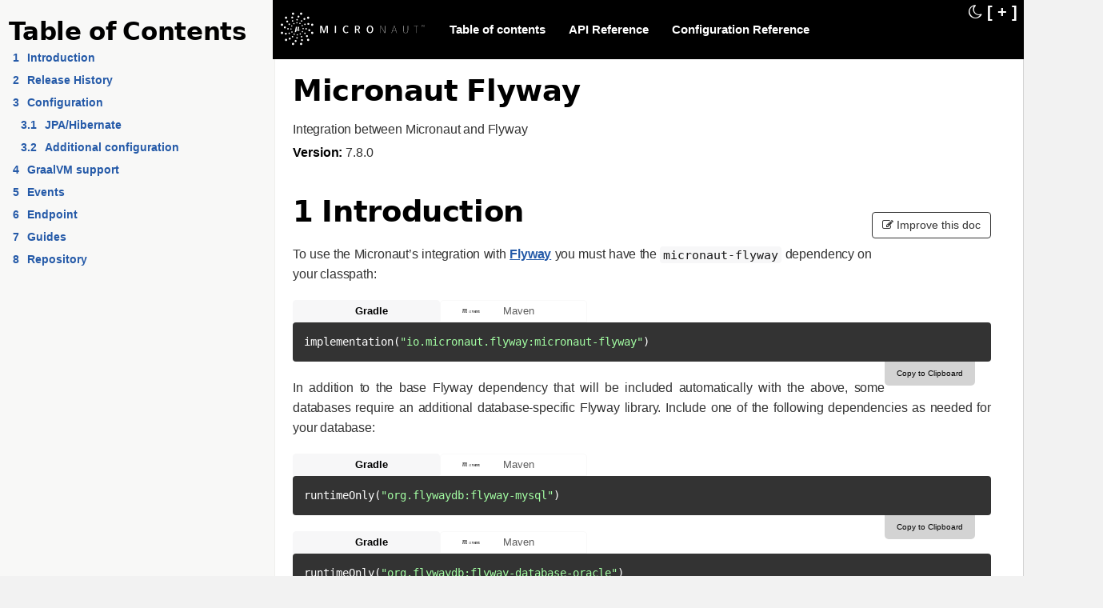

--- FILE ---
content_type: text/html; charset=utf-8
request_url: https://micronaut-projects.github.io/micronaut-flyway/latest/guide/
body_size: 8696
content:
<!DOCTYPE html PUBLIC "-//W3C//DTD XHTML 1.0 Transitional//EN"
        "http://www.w3.org/TR/xhtml1/DTD/xhtml1-transitional.dtd">
<html xmlns="http://www.w3.org/1999/xhtml" xml:lang="en">
<head>
    <title>Micronaut Flyway</title>
    <meta name="viewport" content="width=device-width, initial-scale=1, minimum-scale=1, maximum-scale=1" />
    <meta http-equiv="Content-Type" content="text/html; charset=utf-8" />
    <link rel="stylesheet" href="../css/main.css" type="text/css" media="screen, print" title="Style" charset="utf-8" />
    <link rel="stylesheet" href="../css/custom.css" type="text/css" media="screen, print" title="Style" charset="utf-8" />
    <link rel="stylesheet" href="../css/pdf.css" type="text/css" media="print" title="PDF" charset="utf-8" />
    <link rel="stylesheet" href="../css/highlight/agate.css">
    <script src="../js/highlight.pack.js"></script>
    <script src="../js/guide.js"></script>
    <script src="../js/multi-language-sample.js"></script>
    <script>hljs.initHighlightingOnLoad();</script>
    <link rel="stylesheet" href="../css/multi-language-sample.css"/>
    <script src="../js/docs.js"></script>
    <script src="https://cdnjs.cloudflare.com/ajax/libs/clipboard.js/1.5.13/clipboard.min.js"></script>
    <script type="text/javascript">
        function addJsClass(el) {
            var classes = document.body.className.split(" ");
            classes.push("js");
            document.body.className = classes.join(" ");
        }
    </script>

</head>

<body class="body" id="docs" onload="addJsClass();" onhashchange="highlightMenu()">

<div id="table-of-content-nav-link" class="desktop">
    <a id="theme-switcher" title="Switch to dark theme" href="javascript:switchTheme(true)"><i class="fa fa-moon-o"></i></a>
    <a title="Collapse/Open Table of contents" title="Hide Table of Contents" href="javascript:hideTableOfContents();" class="button">[ + ]</a>
</div>

<div id="main">
    <div id="navigation" class="no-print">
        <div class="navTitle">
            <span id="logo"><a href="http://micronaut.io" title="Go to Micronaut Website"><img src="../img/micronaut-logo-white.svg" alt="Micronaut"/></a></span>
        </div>
        <div class="navLinks">
            <ul>
                    <li><div id="nav-summary" onmouseover="toggleNavSummary(false)" onmouseout="toggleNavSummary(true)" class="desktop">
                            <a href="../guide/index.html" class="button">Table of contents</a>
                            <div id="nav-summary-childs" style="display:none;">
                                
                                <div class="toc-item" style="margin-left:0"><a href="#introduction"><strong>1</strong><span>Introduction</span></a></div>
                                
                                <div class="toc-item" style="margin-left:0"><a href="#releaseHistory"><strong>2</strong><span>Release History</span></a></div>
                                
                                <div class="toc-item" style="margin-left:0"><a href="#configuration"><strong>3</strong><span>Configuration</span></a></div>
                                
                                <div class="toc-item" style="margin-left:0"><a href="#graalvm"><strong>4</strong><span>GraalVM support</span></a></div>
                                
                                <div class="toc-item" style="margin-left:0"><a href="#events"><strong>5</strong><span>Events</span></a></div>
                                
                                <div class="toc-item" style="margin-left:0"><a href="#endpoint"><strong>6</strong><span>Endpoint</span></a></div>
                                
                                <div class="toc-item" style="margin-left:0"><a href="#flywayGuides"><strong>7</strong><span>Guides</span></a></div>
                                
                                <div class="toc-item" style="margin-left:0"><a href="#repository"><strong>8</strong><span>Repository</span></a></div>
                                
                            </div>
                        </div>
                    </li>

                <li id="table-of-content-nav-link-mobile" class="mobile">
                    <a title="Scroll to Table of contents" href="javascript:scrollToTop();" class="button">Toc</a>
                </li>
                <li class="desktop">
                    <a title="Go to API documentation" href="../api/index.html" class="button">API Reference</a>
                </li>
                <li class="mobile">
                    <a title="Go to API documentation" href="../api/index.html" class="button">API</a>
                </li>
                <li class="desktop">
                    <a title="Go to Configuration Reference documentation" href="../guide/configurationreference.html" class="button">Configuration Reference</a>
                </li>
                <li class="mobile">
                    <a title="Go to Configuration Reference documentation" href="../guide/configurationreference.html" class="button">Conf</a>
                </li>
            </ul>

        </div>
    </div>
    
    <div id="table-of-content">
        <div class="toc-content">

        <h2>Table of Contents</h2>
        
        <div class="toc-item" style="margin-left:0px" id="toc-item-introduction"><a href="#introduction"><strong>1</strong><span>Introduction</span></a></div>
        
        <div class="toc-item" style="margin-left:0px" id="toc-item-releaseHistory"><a href="#releaseHistory"><strong>2</strong><span>Release History</span></a></div>
        
        <div class="toc-item" style="margin-left:0px" id="toc-item-configuration"><a href="#configuration"><strong>3</strong><span>Configuration</span></a></div>
        
        <div class="toc-item" style="margin-left:10px" id="toc-item-jpa"><a href="#jpa"><strong>3.1</strong><span>JPA/Hibernate</span></a></div>
        
        <div class="toc-item" style="margin-left:10px" id="toc-item-additionalConfig"><a href="#additionalConfig"><strong>3.2</strong><span>Additional configuration</span></a></div>
        
        <div class="toc-item" style="margin-left:0px" id="toc-item-graalvm"><a href="#graalvm"><strong>4</strong><span>GraalVM support</span></a></div>
        
        <div class="toc-item" style="margin-left:0px" id="toc-item-events"><a href="#events"><strong>5</strong><span>Events</span></a></div>
        
        <div class="toc-item" style="margin-left:0px" id="toc-item-endpoint"><a href="#endpoint"><strong>6</strong><span>Endpoint</span></a></div>
        
        <div class="toc-item" style="margin-left:0px" id="toc-item-flywayGuides"><a href="#flywayGuides"><strong>7</strong><span>Guides</span></a></div>
        
        <div class="toc-item" style="margin-left:0px" id="toc-item-repository"><a href="#repository"><strong>8</strong><span>Repository</span></a></div>
        
        </div>
    </div>
    
    <div class="docs-content">
    <div class="project">
        <h1>Micronaut Flyway</h1>
        <p></p>
        <p>Integration between Micronaut and Flyway</p>
        <p><strong>Version:</strong> 7.8.0 </p>
    </div>
    
<h1 id="introduction"><a class="anchor" href="#introduction"></a>1 Introduction</h1>

<div class='contribute-btn'>
    <button type='button' class='btn btn-default' onclick='window.location.href="https://github.com/micronaut-projects/micronaut-flyway/edit/7.8.x/src/main/docs/guide/introduction.adoc"'>
        <i class='fa fa-pencil-square-o'></i> Improve this doc
    </button>
</div>


<div class="paragraph">
<p>To use the Micronaut&#8217;s integration with <a href="https://flywaydb.org/">Flyway</a> you must have the <code>micronaut-flyway</code>
dependency on your classpath:</p>
</div>
<div class="paragraph">
<p>        <div class="listingblock multi-language-sample">
<div class="title"></div>
<div class="content">
<pre class="highlightjs highlight"><code class="language-kotlin hljs" data-lang="gradle">implementation(<span class="hljs-string">"io.micronaut.flyway:micronaut-flyway")</span></code></pre>
</div>
</div>
<div class="listingblock multi-language-sample">
<div class="content">
<pre class="highlightjs highlight"><code class="language-xml hljs" data-lang="maven">&lt;dependency&gt;
    &lt;groupId&gt;io.micronaut.flyway&lt;/groupId&gt;
    &lt;artifactId&gt;micronaut-flyway&lt;/artifactId&gt;
&lt;/dependency&gt;</code></pre>
</div>
</div></p>
</div>
<div class="paragraph">
<p>In addition to the base Flyway dependency that will be included automatically with the above, some databases require an additional database-specific Flyway library. Include one of the following dependencies as needed for your database:</p>
</div>
<div class="paragraph">
<p>        <div class="listingblock multi-language-sample">
<div class="title"></div>
<div class="content">
<pre class="highlightjs highlight"><code class="language-kotlin hljs" data-lang="gradle">runtimeOnly(<span class="hljs-string">"org.flywaydb:flyway-mysql")</span></code></pre>
</div>
</div>
<div class="listingblock multi-language-sample">
<div class="content">
<pre class="highlightjs highlight"><code class="language-xml hljs" data-lang="maven">&lt;dependency&gt;
    &lt;groupId&gt;org.flywaydb&lt;/groupId&gt;
    &lt;artifactId&gt;flyway-mysql&lt;/artifactId&gt;
&lt;/dependency&gt;</code></pre>
</div>
</div></p>
</div>
<div class="paragraph">
<p>        <div class="listingblock multi-language-sample">
<div class="title"></div>
<div class="content">
<pre class="highlightjs highlight"><code class="language-kotlin hljs" data-lang="gradle">runtimeOnly(<span class="hljs-string">"org.flywaydb:flyway-database-oracle")</span></code></pre>
</div>
</div>
<div class="listingblock multi-language-sample">
<div class="content">
<pre class="highlightjs highlight"><code class="language-xml hljs" data-lang="maven">&lt;dependency&gt;
    &lt;groupId&gt;org.flywaydb&lt;/groupId&gt;
    &lt;artifactId&gt;flyway-database-oracle&lt;/artifactId&gt;
&lt;/dependency&gt;</code></pre>
</div>
</div></p>
</div>
<div class="paragraph">
<p>        <div class="listingblock multi-language-sample">
<div class="title"></div>
<div class="content">
<pre class="highlightjs highlight"><code class="language-kotlin hljs" data-lang="gradle">runtimeOnly(<span class="hljs-string">"org.flywaydb:flyway-database-postgresql")</span></code></pre>
</div>
</div>
<div class="listingblock multi-language-sample">
<div class="content">
<pre class="highlightjs highlight"><code class="language-xml hljs" data-lang="maven">&lt;dependency&gt;
    &lt;groupId&gt;org.flywaydb&lt;/groupId&gt;
    &lt;artifactId&gt;flyway-database-postgresql&lt;/artifactId&gt;
&lt;/dependency&gt;</code></pre>
</div>
</div></p>
</div>
<div class="paragraph">
<p>        <div class="listingblock multi-language-sample">
<div class="title"></div>
<div class="content">
<pre class="highlightjs highlight"><code class="language-kotlin hljs" data-lang="gradle">runtimeOnly(<span class="hljs-string">"org.flywaydb:flyway-sqlserver")</span></code></pre>
</div>
</div>
<div class="listingblock multi-language-sample">
<div class="content">
<pre class="highlightjs highlight"><code class="language-xml hljs" data-lang="maven">&lt;dependency&gt;
    &lt;groupId&gt;org.flywaydb&lt;/groupId&gt;
    &lt;artifactId&gt;flyway-sqlserver&lt;/artifactId&gt;
&lt;/dependency&gt;</code></pre>
</div>
</div></p>
</div>
<div class="paragraph">
<p>You also need dependencies for the JDBC connection pool and the JDBC driver specific to your database as described in <a href="https://micronaut-projects.github.io/micronaut-sql/latest/guide/#jdbc">Configuring a JDBC DataSource</a>.</p>
</div>

<h1 id="releaseHistory"><a class="anchor" href="#releaseHistory"></a>2 Release History</h1>

<div class='contribute-btn'>
    <button type='button' class='btn btn-default' onclick='window.location.href="https://github.com/micronaut-projects/micronaut-flyway/edit/7.8.x/src/main/docs/guide/releaseHistory.adoc"'>
        <i class='fa fa-pencil-square-o'></i> Improve this doc
    </button>
</div>


<div class="paragraph">
<p>For this project, you can find a list of releases (with release notes) here:</p>
</div>
<div class="paragraph">
<p><a href="https://github.com/micronaut-projects/micronaut-flyway/releases">https://github.com/micronaut-projects/micronaut-flyway/releases</a></p>
</div>

<h1 id="configuration"><a class="anchor" href="#configuration"></a>3 Configuration</h1>

<div class='contribute-btn'>
    <button type='button' class='btn btn-default' onclick='window.location.href="https://github.com/micronaut-projects/micronaut-flyway/edit/7.8.x/src/main/docs/guide/configuration.adoc"'>
        <i class='fa fa-pencil-square-o'></i> Improve this doc
    </button>
</div>




<h2 id="jpa"><a class="anchor" href="#jpa"></a>3.1 JPA/Hibernate</h2>

<div class='contribute-btn'>
    <button type='button' class='btn btn-default' onclick='window.location.href="https://github.com/micronaut-projects/micronaut-flyway/edit/7.8.x/src/main/docs/guide/configuration/jpa.adoc"'>
        <i class='fa fa-pencil-square-o'></i> Improve this doc
    </button>
</div>


<div class="paragraph">
<p>You can define Flyway configuration for each datasource. The following example demonstrates using it:</p>
</div>
<div class="openblock">
<div class="title">src/main/resources/application.yml</div>
<div class="content">
<div class="listingblock multi-language-sample">
<div class="content">
<pre class="highlightjs highlight"><code class="language-properties hljs" data-lang="properties">datasources.default.url=jdbc:h2:mem:flywayDb;DB_CLOSE_DELAY=-1;DB_CLOSE_ON_EXIT=FALSE
datasources.default.username=sa
datasources.default.password=
datasources.default.driverClassName=org.h2.Driver
jpa.default.packages-to-scan[0]=example.micronaut
jpa.default.properties.hibernate.hbm2ddl.auto=none
jpa.default.properties.hibernate.show_sql=true
flyway.datasources.default.enabled=true</code></pre>
</div>
</div>
<div class="listingblock multi-language-sample">
<div class="content">
<pre class="highlightjs highlight"><code class="language-yaml hljs" data-lang="yaml">datasources:
  default:
    url: 'jdbc:h2:mem:flywayDb;DB_CLOSE_DELAY=-1;DB_CLOSE_ON_EXIT=FALSE'
    username: 'sa'
    password: ''
    driverClassName: 'org.h2.Driver'
jpa:
  default:
    packages-to-scan:
      - 'example.micronaut'
    properties:
      hibernate:
        hbm2ddl:
          auto: none
        show_sql: true
flyway:
  datasources:
    default:
      enabled: true</code></pre>
</div>
</div>
<div class="listingblock multi-language-sample">
<div class="content">
<pre class="highlightjs highlight"><code class="language-toml hljs" data-lang="toml">[datasources]
  [datasources.default]
    url="jdbc:h2:mem:flywayDb;DB_CLOSE_DELAY=-1;DB_CLOSE_ON_EXIT=FALSE"
    username="sa"
    password=""
    driverClassName="org.h2.Driver"
[jpa]
  [jpa.default]
    packages-to-scan=[
      "example.micronaut"
    ]
    [jpa.default.properties]
      [jpa.default.properties.hibernate]
        show_sql=true
        [jpa.default.properties.hibernate.hbm2ddl]
          auto="none"
[flyway]
  [flyway.datasources]
    [flyway.datasources.default]
      enabled=true</code></pre>
</div>
</div>
<div class="listingblock multi-language-sample">
<div class="content">
<pre class="highlightjs highlight"><code class="language-groovy-config hljs" data-lang="groovy-config">datasources {
  'default' {
    url = "jdbc:h2:mem:flywayDb;DB_CLOSE_DELAY=-1;DB_CLOSE_ON_EXIT=FALSE"
    username = "sa"
    password = ""
    driverClassName = "org.h2.Driver"
  }
}
jpa {
  'default' {
    packagesToScan = ["example.micronaut"]
    properties {
      hibernate {
        hbm2ddl {
          auto = "none"
        }
        show_sql = true
      }
    }
  }
}
flyway {
  datasources {
    'default' {
      enabled = true
    }
  }
}</code></pre>
</div>
</div>
<div class="listingblock multi-language-sample">
<div class="content">
<pre class="highlightjs highlight"><code class="language-hocon hljs" data-lang="hocon">{
  datasources {
    default {
      url = "jdbc:h2:mem:flywayDb;DB_CLOSE_DELAY=-1;DB_CLOSE_ON_EXIT=FALSE"
      username = "sa"
      password = ""
      driverClassName = "org.h2.Driver"
    }
  }
  jpa {
    default {
      packages-to-scan = ["example.micronaut"]
      properties {
        hibernate {
          hbm2ddl {
            auto = "none"
          }
          show_sql = true
        }
      }
    }
  }
  flyway {
    datasources {
      default {
        enabled = true
      }
    }
  }
}</code></pre>
</div>
</div>
<div class="listingblock multi-language-sample">
<div class="content">
<pre class="highlightjs highlight"><code class="language-json-config hljs" data-lang="json-config">{
  "datasources": {
    "default": {
      "url": "jdbc:h2:mem:flywayDb;DB_CLOSE_DELAY=-1;DB_CLOSE_ON_EXIT=FALSE",
      "username": "sa",
      "password": "",
      "driverClassName": "org.h2.Driver"
    }
  },
  "jpa": {
    "default": {
      "packages-to-scan": ["example.micronaut"],
      "properties": {
        "hibernate": {
          "hbm2ddl": {
            "auto": "none"
          },
          "show_sql": true
        }
      }
    }
  },
  "flyway": {
    "datasources": {
      "default": {
        "enabled": true
      }
    }
  }
}</code></pre>
</div>
</div>
</div>
</div>
<div class="ulist">
<ul>
<li>
<p>Disable schema DDL creation with <code>jpa.default.properties.hibernate.hbm2ddl.auto</code> set to 'none'</p>
</li>
<li>
<p>Define flyway configuration under <code>flyway.datasources</code> key.</p>
</li>
<li>
<p>Configure flyway configuration for <code>default</code> datasource under <code>datasources.default</code> and <code>jpa.default</code></p>
</li>
<li>
<p>Enable the flyway migrations for the <code>default</code> datasource under <code>flyway.datasources.default</code></p>
</li>
</ul>
</div>
<div class="admonitionblock note">
<table>
<tr>
<td class="icon">
<i class="fa icon-note" title="Note"></i>
</td>
<td class="content">
You need to put the migrations in Flyway default directory <code>src/main/resources/db/migration</code>. If you want to
modify the default directory or add more, you need to set the property <code>flyway.datasources.default.locations</code>.
For example:
</td>
</tr>
</table>
</div>
<div class="openblock">
<div class="content">
<div class="listingblock multi-language-sample">
<div class="content">
<pre class="highlightjs highlight"><code class="language-properties hljs" data-lang="properties">flyway.datasources.default.enabled=true
flyway.datasources.default.locations[0]=classpath:databasemigrations
flyway.datasources.default.locations[1]=classpath:other</code></pre>
</div>
</div>
<div class="listingblock multi-language-sample">
<div class="content">
<pre class="highlightjs highlight"><code class="language-yaml hljs" data-lang="yaml">flyway:
  datasources:
    default:
      enabled: true
      locations:
        - classpath:databasemigrations
        - classpath:other</code></pre>
</div>
</div>
<div class="listingblock multi-language-sample">
<div class="content">
<pre class="highlightjs highlight"><code class="language-toml hljs" data-lang="toml">[flyway]
  [flyway.datasources]
    [flyway.datasources.default]
      enabled=true
      locations=[
        "classpath:databasemigrations",
        "classpath:other"
      ]</code></pre>
</div>
</div>
<div class="listingblock multi-language-sample">
<div class="content">
<pre class="highlightjs highlight"><code class="language-groovy-config hljs" data-lang="groovy-config">flyway {
  datasources {
    'default' {
      enabled = true
      locations = ["classpath:databasemigrations", "classpath:other"]
    }
  }
}</code></pre>
</div>
</div>
<div class="listingblock multi-language-sample">
<div class="content">
<pre class="highlightjs highlight"><code class="language-hocon hljs" data-lang="hocon">{
  flyway {
    datasources {
      default {
        enabled = true
        locations = ["classpath:databasemigrations", "classpath:other"]
      }
    }
  }
}</code></pre>
</div>
</div>
<div class="listingblock multi-language-sample">
<div class="content">
<pre class="highlightjs highlight"><code class="language-json-config hljs" data-lang="json-config">{
  "flyway": {
    "datasources": {
      "default": {
        "enabled": true,
        "locations": ["classpath:databasemigrations", "classpath:other"]
      }
    }
  }
}</code></pre>
</div>
</div>
</div>
</div>
<div class="ulist">
<ul>
<li>
<p>The <code>locations</code> properties configure Flyway to look for migrations in the directories <code>src/main/resources/databasemigrations</code> and <code>src/main/resources/other</code>.</p>
</li>
</ul>
</div>
<div class="paragraph">
<p>Now, in the migration directory you can include your migrations:</p>
</div>
<div class="listingblock">
<div class="title">src/main/resources/db/migration/V1__create-books-schema.sql</div>
<div class="content">
<pre class="highlightjs highlight"><code class="language-sql hljs" data-lang="sql">create table books(
    id bigint auto_increment primary key,
    name varchar(255) not null,
    constraint UK_name unique (name)
);</code></pre>
</div>
</div>
<div class="admonitionblock note">
<table>
<tr>
<td class="icon">
<i class="fa icon-note" title="Note"></i>
</td>
<td class="content">
Starting with Micronaut <code>1.1.3</code> it is not necessary to define the <code>jpa</code> configuration if you only want to run the migrations but not actually use JPA.
</td>
</tr>
</table>
</div>
<div class="sect1">
<h2 id="_run_migrations_manually">Run migrations manually</h2>
<div class="sectionbody">
<div class="paragraph">
<p>If you need more control to decide when the migrations are executed it is possible to configure the application like this:</p>
</div>
<div class="openblock">
<div class="content">
<div class="listingblock multi-language-sample">
<div class="content">
<pre class="highlightjs highlight"><code class="language-properties hljs" data-lang="properties">flyway.enabled=true
flyway.datasources.default.enabled=false</code></pre>
</div>
</div>
<div class="listingblock multi-language-sample">
<div class="content">
<pre class="highlightjs highlight"><code class="language-yaml hljs" data-lang="yaml">flyway:
  enabled: true
  datasources:
    default:
      enabled: false</code></pre>
</div>
</div>
<div class="listingblock multi-language-sample">
<div class="content">
<pre class="highlightjs highlight"><code class="language-toml hljs" data-lang="toml">[flyway]
  enabled=true
  [flyway.datasources]
    [flyway.datasources.default]
      enabled=false</code></pre>
</div>
</div>
<div class="listingblock multi-language-sample">
<div class="content">
<pre class="highlightjs highlight"><code class="language-groovy-config hljs" data-lang="groovy-config">flyway {
  enabled = true
  datasources {
    'default' {
      enabled = false
    }
  }
}</code></pre>
</div>
</div>
<div class="listingblock multi-language-sample">
<div class="content">
<pre class="highlightjs highlight"><code class="language-hocon hljs" data-lang="hocon">{
  flyway {
    enabled = true
    datasources {
      default {
        enabled = false
      }
    }
  }
}</code></pre>
</div>
</div>
<div class="listingblock multi-language-sample">
<div class="content">
<pre class="highlightjs highlight"><code class="language-json-config hljs" data-lang="json-config">{
  "flyway": {
    "enabled": true,
    "datasources": {
      "default": {
        "enabled": false
      }
    }
  }
}</code></pre>
</div>
</div>
</div>
</div>
<div class="ulist">
<ul>
<li>
<p>Enable Flyway and disable flyway migrations for your specific datasource</p>
</li>
</ul>
</div>
<div class="paragraph">
<p>Now you can inject the <code>FlywayMigrator</code> bean and call manually the method <code>run</code> to execute the migrations when you want.</p>
</div>
</div>
</div>

<h2 id="additionalConfig"><a class="anchor" href="#additionalConfig"></a>3.2 Additional configuration</h2>

<div class='contribute-btn'>
    <button type='button' class='btn btn-default' onclick='window.location.href="https://github.com/micronaut-projects/micronaut-flyway/edit/7.8.x/src/main/docs/guide/configuration/additionalConfig.adoc"'>
        <i class='fa fa-pencil-square-o'></i> Improve this doc
    </button>
</div>


<div class="paragraph">
<p>There are several options available for configuration:</p>
</div>
<a id="io.micronaut.flyway.FlywayConfigurationProperties" href="#io.micronaut.flyway.FlywayConfigurationProperties">&#128279;</a>
<table class="tableblock frame-all grid-all stretch">
<caption class="title">Table 1. Configuration Properties for <a href="../api/io/micronaut/flyway/FlywayConfigurationProperties.html">FlywayConfigurationProperties</a></caption>
<colgroup>
<col style="width: 33.3333%;">
<col style="width: 33.3333%;">
<col style="width: 33.3334%;">
</colgroup>
<thead>
<tr>
<th class="tableblock halign-left valign-top">Property</th>
<th class="tableblock halign-left valign-top">Type</th>
<th class="tableblock halign-left valign-top">Description</th>
</tr>
</thead>
<tbody>
<tr>
<td class="tableblock halign-left valign-top"><p class="tableblock"><code>flyway.datasources.*.enabled</code></p></td>
<td class="tableblock halign-left valign-top"><p class="tableblock">boolean</p></td>
<td class="tableblock halign-left valign-top"><p class="tableblock">Set whether this flyway configuration is enabled. Default value (true).</p></td>
</tr>
<tr>
<td class="tableblock halign-left valign-top"><p class="tableblock"><code>flyway.datasources.*.async</code></p></td>
<td class="tableblock halign-left valign-top"><p class="tableblock">boolean</p></td>
<td class="tableblock halign-left valign-top"><p class="tableblock">Whether the flyway migrations should run asynchronously. Default value: false.</p></td>
</tr>
<tr>
<td class="tableblock halign-left valign-top"><p class="tableblock"><code>flyway.datasources.*.clean-schema</code></p></td>
<td class="tableblock halign-left valign-top"><p class="tableblock">boolean</p></td>
<td class="tableblock halign-left valign-top"><p class="tableblock">Whether Flyway will clean the schema before running the migrations. Default value (false).</p></td>
</tr>
<tr>
<td class="tableblock halign-left valign-top"><p class="tableblock"><code>flyway.datasources.*.url</code></p></td>
<td class="tableblock halign-left valign-top"><p class="tableblock">java.lang.String</p></td>
<td class="tableblock halign-left valign-top"><p class="tableblock">The JDBC url of the database to migrate.</p></td>
</tr>
<tr>
<td class="tableblock halign-left valign-top"><p class="tableblock"><code>flyway.datasources.*.user</code></p></td>
<td class="tableblock halign-left valign-top"><p class="tableblock">java.lang.String</p></td>
<td class="tableblock halign-left valign-top"><p class="tableblock">The user of the database to migrate.</p></td>
</tr>
<tr>
<td class="tableblock halign-left valign-top"><p class="tableblock"><code>flyway.datasources.*.username</code></p></td>
<td class="tableblock halign-left valign-top"><p class="tableblock">java.lang.String</p></td>
<td class="tableblock halign-left valign-top"><p class="tableblock">The username of the database to migrate</p></td>
</tr>
<tr>
<td class="tableblock halign-left valign-top"><p class="tableblock"><code>flyway.datasources.*.password</code></p></td>
<td class="tableblock halign-left valign-top"><p class="tableblock">java.lang.String</p></td>
<td class="tableblock halign-left valign-top"><p class="tableblock">The password of the database to migrate.</p></td>
</tr>
<tr>
<td class="tableblock halign-left valign-top"><p class="tableblock"><code>flyway.datasources.*.report-filename</code></p></td>
<td class="tableblock halign-left valign-top"><p class="tableblock">java.lang.String</p></td>
<td class="tableblock halign-left valign-top"></td>
</tr>
<tr>
<td class="tableblock halign-left valign-top"><p class="tableblock"><code>flyway.datasources.*.environment</code></p></td>
<td class="tableblock halign-left valign-top"><p class="tableblock">java.lang.String</p></td>
<td class="tableblock halign-left valign-top"></td>
</tr>
<tr>
<td class="tableblock halign-left valign-top"><p class="tableblock"><code>flyway.datasources.*.provision-mode</code></p></td>
<td class="tableblock halign-left valign-top"><p class="tableblock">org.flywaydb.core.internal.configuration.resolvers.ProvisionerMode</p></td>
<td class="tableblock halign-left valign-top"></td>
</tr>
<tr>
<td class="tableblock halign-left valign-top"><p class="tableblock"><code>flyway.datasources.*.working-directory</code></p></td>
<td class="tableblock halign-left valign-top"><p class="tableblock">java.lang.String</p></td>
<td class="tableblock halign-left valign-top"></td>
</tr>
<tr>
<td class="tableblock halign-left valign-top"><p class="tableblock"><code>flyway.datasources.*.clear-cached-resolved-environment</code></p></td>
<td class="tableblock halign-left valign-top"><p class="tableblock">java.lang.String</p></td>
<td class="tableblock halign-left valign-top"></td>
</tr>
<tr>
<td class="tableblock halign-left valign-top"><p class="tableblock"><code>flyway.datasources.*.error-overrides</code></p></td>
<td class="tableblock halign-left valign-top"><p class="tableblock">java.lang.String</p></td>
<td class="tableblock halign-left valign-top"></td>
</tr>
<tr>
<td class="tableblock halign-left valign-top"><p class="tableblock"><code>flyway.datasources.*.group</code></p></td>
<td class="tableblock halign-left valign-top"><p class="tableblock">boolean</p></td>
<td class="tableblock halign-left valign-top"></td>
</tr>
<tr>
<td class="tableblock halign-left valign-top"><p class="tableblock"><code>flyway.datasources.*.installed-by</code></p></td>
<td class="tableblock halign-left valign-top"><p class="tableblock">java.lang.String</p></td>
<td class="tableblock halign-left valign-top"></td>
</tr>
<tr>
<td class="tableblock halign-left valign-top"><p class="tableblock"><code>flyway.datasources.*.loggers</code></p></td>
<td class="tableblock halign-left valign-top"><p class="tableblock">java.lang.String</p></td>
<td class="tableblock halign-left valign-top"></td>
</tr>
<tr>
<td class="tableblock halign-left valign-top"><p class="tableblock"><code>flyway.datasources.*.mixed</code></p></td>
<td class="tableblock halign-left valign-top"><p class="tableblock">boolean</p></td>
<td class="tableblock halign-left valign-top"></td>
</tr>
<tr>
<td class="tableblock halign-left valign-top"><p class="tableblock"><code>flyway.datasources.*.validate-migration-naming</code></p></td>
<td class="tableblock halign-left valign-top"><p class="tableblock">boolean</p></td>
<td class="tableblock halign-left valign-top"></td>
</tr>
<tr>
<td class="tableblock halign-left valign-top"><p class="tableblock"><code>flyway.datasources.*.validate-on-migrate</code></p></td>
<td class="tableblock halign-left valign-top"><p class="tableblock">boolean</p></td>
<td class="tableblock halign-left valign-top"></td>
</tr>
<tr>
<td class="tableblock halign-left valign-top"><p class="tableblock"><code>flyway.datasources.*.clean-on-validation-error</code></p></td>
<td class="tableblock halign-left valign-top"><p class="tableblock">boolean</p></td>
<td class="tableblock halign-left valign-top"></td>
</tr>
<tr>
<td class="tableblock halign-left valign-top"><p class="tableblock"><code>flyway.datasources.*.clean-disabled</code></p></td>
<td class="tableblock halign-left valign-top"><p class="tableblock">boolean</p></td>
<td class="tableblock halign-left valign-top"></td>
</tr>
<tr>
<td class="tableblock halign-left valign-top"><p class="tableblock"><code>flyway.datasources.*.community-dbsupport-enabled</code></p></td>
<td class="tableblock halign-left valign-top"><p class="tableblock">boolean</p></td>
<td class="tableblock halign-left valign-top"></td>
</tr>
<tr>
<td class="tableblock halign-left valign-top"><p class="tableblock"><code>flyway.datasources.*.execute-in-transaction</code></p></td>
<td class="tableblock halign-left valign-top"><p class="tableblock">boolean</p></td>
<td class="tableblock halign-left valign-top"></td>
</tr>
<tr>
<td class="tableblock halign-left valign-top"><p class="tableblock"><code>flyway.datasources.*.detect-encoding</code></p></td>
<td class="tableblock halign-left valign-top"><p class="tableblock">boolean</p></td>
<td class="tableblock halign-left valign-top"></td>
</tr>
<tr>
<td class="tableblock halign-left valign-top"><p class="tableblock"><code>flyway.datasources.*.default-schema</code></p></td>
<td class="tableblock halign-left valign-top"><p class="tableblock">java.lang.String</p></td>
<td class="tableblock halign-left valign-top"></td>
</tr>
<tr>
<td class="tableblock halign-left valign-top"><p class="tableblock"><code>flyway.datasources.*.schemas</code></p></td>
<td class="tableblock halign-left valign-top"><p class="tableblock">java.lang.String</p></td>
<td class="tableblock halign-left valign-top"></td>
</tr>
<tr>
<td class="tableblock halign-left valign-top"><p class="tableblock"><code>flyway.datasources.*.table</code></p></td>
<td class="tableblock halign-left valign-top"><p class="tableblock">java.lang.String</p></td>
<td class="tableblock halign-left valign-top"></td>
</tr>
<tr>
<td class="tableblock halign-left valign-top"><p class="tableblock"><code>flyway.datasources.*.tablespace</code></p></td>
<td class="tableblock halign-left valign-top"><p class="tableblock">java.lang.String</p></td>
<td class="tableblock halign-left valign-top"></td>
</tr>
<tr>
<td class="tableblock halign-left valign-top"><p class="tableblock"><code>flyway.datasources.*.placeholder-replacement</code></p></td>
<td class="tableblock halign-left valign-top"><p class="tableblock">boolean</p></td>
<td class="tableblock halign-left valign-top"></td>
</tr>
<tr>
<td class="tableblock halign-left valign-top"><p class="tableblock"><code>flyway.datasources.*.placeholders</code></p></td>
<td class="tableblock halign-left valign-top"><p class="tableblock">java.util.Map</p></td>
<td class="tableblock halign-left valign-top"></td>
</tr>
<tr>
<td class="tableblock halign-left valign-top"><p class="tableblock"><code>flyway.datasources.*.placeholder-prefix</code></p></td>
<td class="tableblock halign-left valign-top"><p class="tableblock">java.lang.String</p></td>
<td class="tableblock halign-left valign-top"></td>
</tr>
<tr>
<td class="tableblock halign-left valign-top"><p class="tableblock"><code>flyway.datasources.*.placeholder-suffix</code></p></td>
<td class="tableblock halign-left valign-top"><p class="tableblock">java.lang.String</p></td>
<td class="tableblock halign-left valign-top"></td>
</tr>
<tr>
<td class="tableblock halign-left valign-top"><p class="tableblock"><code>flyway.datasources.*.placeholder-separator</code></p></td>
<td class="tableblock halign-left valign-top"><p class="tableblock">java.lang.String</p></td>
<td class="tableblock halign-left valign-top"></td>
</tr>
<tr>
<td class="tableblock halign-left valign-top"><p class="tableblock"><code>flyway.datasources.*.script-placeholder-prefix</code></p></td>
<td class="tableblock halign-left valign-top"><p class="tableblock">java.lang.String</p></td>
<td class="tableblock halign-left valign-top"></td>
</tr>
<tr>
<td class="tableblock halign-left valign-top"><p class="tableblock"><code>flyway.datasources.*.script-placeholder-suffix</code></p></td>
<td class="tableblock halign-left valign-top"><p class="tableblock">java.lang.String</p></td>
<td class="tableblock halign-left valign-top"></td>
</tr>
<tr>
<td class="tableblock halign-left valign-top"><p class="tableblock"><code>flyway.datasources.*.sql-migration-prefix</code></p></td>
<td class="tableblock halign-left valign-top"><p class="tableblock">java.lang.String</p></td>
<td class="tableblock halign-left valign-top"></td>
</tr>
<tr>
<td class="tableblock halign-left valign-top"><p class="tableblock"><code>flyway.datasources.*.repeatable-sql-migration-prefix</code></p></td>
<td class="tableblock halign-left valign-top"><p class="tableblock">java.lang.String</p></td>
<td class="tableblock halign-left valign-top"></td>
</tr>
<tr>
<td class="tableblock halign-left valign-top"><p class="tableblock"><code>flyway.datasources.*.sql-migration-separator</code></p></td>
<td class="tableblock halign-left valign-top"><p class="tableblock">java.lang.String</p></td>
<td class="tableblock halign-left valign-top"></td>
</tr>
<tr>
<td class="tableblock halign-left valign-top"><p class="tableblock"><code>flyway.datasources.*.sql-migration-suffixes</code></p></td>
<td class="tableblock halign-left valign-top"><p class="tableblock">java.lang.String</p></td>
<td class="tableblock halign-left valign-top"></td>
</tr>
<tr>
<td class="tableblock halign-left valign-top"><p class="tableblock"><code>flyway.datasources.*.connect-retries</code></p></td>
<td class="tableblock halign-left valign-top"><p class="tableblock">int</p></td>
<td class="tableblock halign-left valign-top"></td>
</tr>
<tr>
<td class="tableblock halign-left valign-top"><p class="tableblock"><code>flyway.datasources.*.connect-retries-interval</code></p></td>
<td class="tableblock halign-left valign-top"><p class="tableblock">int</p></td>
<td class="tableblock halign-left valign-top"></td>
</tr>
<tr>
<td class="tableblock halign-left valign-top"><p class="tableblock"><code>flyway.datasources.*.init-sql</code></p></td>
<td class="tableblock halign-left valign-top"><p class="tableblock">java.lang.String</p></td>
<td class="tableblock halign-left valign-top"></td>
</tr>
<tr>
<td class="tableblock halign-left valign-top"><p class="tableblock"><code>flyway.datasources.*.baseline-description</code></p></td>
<td class="tableblock halign-left valign-top"><p class="tableblock">java.lang.String</p></td>
<td class="tableblock halign-left valign-top"></td>
</tr>
<tr>
<td class="tableblock halign-left valign-top"><p class="tableblock"><code>flyway.datasources.*.baseline-on-migrate</code></p></td>
<td class="tableblock halign-left valign-top"><p class="tableblock">boolean</p></td>
<td class="tableblock halign-left valign-top"></td>
</tr>
<tr>
<td class="tableblock halign-left valign-top"><p class="tableblock"><code>flyway.datasources.*.out-of-order</code></p></td>
<td class="tableblock halign-left valign-top"><p class="tableblock">boolean</p></td>
<td class="tableblock halign-left valign-top"></td>
</tr>
<tr>
<td class="tableblock halign-left valign-top"><p class="tableblock"><code>flyway.datasources.*.skip-executing-migrations</code></p></td>
<td class="tableblock halign-left valign-top"><p class="tableblock">boolean</p></td>
<td class="tableblock halign-left valign-top"></td>
</tr>
<tr>
<td class="tableblock halign-left valign-top"><p class="tableblock"><code>flyway.datasources.*.skip-default-callbacks</code></p></td>
<td class="tableblock halign-left valign-top"><p class="tableblock">boolean</p></td>
<td class="tableblock halign-left valign-top"></td>
</tr>
<tr>
<td class="tableblock halign-left valign-top"><p class="tableblock"><code>flyway.datasources.*.skip-default-resolvers</code></p></td>
<td class="tableblock halign-left valign-top"><p class="tableblock">boolean</p></td>
<td class="tableblock halign-left valign-top"></td>
</tr>
<tr>
<td class="tableblock halign-left valign-top"><p class="tableblock"><code>flyway.datasources.*.stream</code></p></td>
<td class="tableblock halign-left valign-top"><p class="tableblock">boolean</p></td>
<td class="tableblock halign-left valign-top"></td>
</tr>
<tr>
<td class="tableblock halign-left valign-top"><p class="tableblock"><code>flyway.datasources.*.batch</code></p></td>
<td class="tableblock halign-left valign-top"><p class="tableblock">boolean</p></td>
<td class="tableblock halign-left valign-top"></td>
</tr>
<tr>
<td class="tableblock halign-left valign-top"><p class="tableblock"><code>flyway.datasources.*.lock-retry-count</code></p></td>
<td class="tableblock halign-left valign-top"><p class="tableblock">int</p></td>
<td class="tableblock halign-left valign-top"></td>
</tr>
<tr>
<td class="tableblock halign-left valign-top"><p class="tableblock"><code>flyway.datasources.*.kerberos-config-file</code></p></td>
<td class="tableblock halign-left valign-top"><p class="tableblock">java.lang.String</p></td>
<td class="tableblock halign-left valign-top"></td>
</tr>
<tr>
<td class="tableblock halign-left valign-top"><p class="tableblock"><code>flyway.datasources.*.output-query-results</code></p></td>
<td class="tableblock halign-left valign-top"><p class="tableblock">boolean</p></td>
<td class="tableblock halign-left valign-top"></td>
</tr>
<tr>
<td class="tableblock halign-left valign-top"><p class="tableblock"><code>flyway.datasources.*.load-default-configuration-files</code></p></td>
<td class="tableblock halign-left valign-top"><p class="tableblock">java.lang.String</p></td>
<td class="tableblock halign-left valign-top"></td>
</tr>
<tr>
<td class="tableblock halign-left valign-top"><p class="tableblock"><code>flyway.datasources.*.create-schemas</code></p></td>
<td class="tableblock halign-left valign-top"><p class="tableblock">boolean</p></td>
<td class="tableblock halign-left valign-top"></td>
</tr>
<tr>
<td class="tableblock halign-left valign-top"><p class="tableblock"><code>flyway.datasources.*.fail-on-missing-locations</code></p></td>
<td class="tableblock halign-left valign-top"><p class="tableblock">boolean</p></td>
<td class="tableblock halign-left valign-top"></td>
</tr>
<tr>
<td class="tableblock halign-left valign-top"><p class="tableblock"><code>flyway.datasources.*.driver</code></p></td>
<td class="tableblock halign-left valign-top"><p class="tableblock">java.lang.String</p></td>
<td class="tableblock halign-left valign-top"></td>
</tr>
<tr>
<td class="tableblock halign-left valign-top"><p class="tableblock"><code>flyway.datasources.*.create-progress</code></p></td>
<td class="tableblock halign-left valign-top"><p class="tableblock">java.lang.String</p></td>
<td class="tableblock halign-left valign-top"></td>
</tr>
<tr>
<td class="tableblock halign-left valign-top"><p class="tableblock"><code>flyway.datasources.*.properties</code></p></td>
<td class="tableblock halign-left valign-top"><p class="tableblock">java.util.Map</p></td>
<td class="tableblock halign-left valign-top"></td>
</tr>
<tr>
<td class="tableblock halign-left valign-top"><p class="tableblock"><code>flyway.datasources.*.dry-run-output</code></p></td>
<td class="tableblock halign-left valign-top"><p class="tableblock">java.lang.String</p></td>
<td class="tableblock halign-left valign-top"><p class="tableblock">Sets the dry run output filename.</p></td>
</tr>
<tr>
<td class="tableblock halign-left valign-top"><p class="tableblock"><code>flyway.datasources.*.ignore-migration-patterns</code></p></td>
<td class="tableblock halign-left valign-top"><p class="tableblock">java.lang.String</p></td>
<td class="tableblock halign-left valign-top"><p class="tableblock">Sets the migration patterns to ignore.</p></td>
</tr>
<tr>
<td class="tableblock halign-left valign-top"><p class="tableblock"><code>flyway.datasources.*.locations</code></p></td>
<td class="tableblock halign-left valign-top"><p class="tableblock">java.lang.String</p></td>
<td class="tableblock halign-left valign-top"><p class="tableblock">Sets the locations to scan recursively for migrations.</p></td>
</tr>
<tr>
<td class="tableblock halign-left valign-top"><p class="tableblock"><code>flyway.datasources.*.encoding</code></p></td>
<td class="tableblock halign-left valign-top"><p class="tableblock">java.lang.String</p></td>
<td class="tableblock halign-left valign-top"><p class="tableblock">Sets the encoding of SQL migrations.</p></td>
</tr>
<tr>
<td class="tableblock halign-left valign-top"><p class="tableblock"><code>flyway.datasources.*.target</code></p></td>
<td class="tableblock halign-left valign-top"><p class="tableblock">java.lang.String</p></td>
<td class="tableblock halign-left valign-top"><p class="tableblock">Sets the target version up to which Flyway should consider migrations.</p></td>
</tr>
<tr>
<td class="tableblock halign-left valign-top"><p class="tableblock"><code>flyway.datasources.*.baseline-version</code></p></td>
<td class="tableblock halign-left valign-top"><p class="tableblock">java.lang.String</p></td>
<td class="tableblock halign-left valign-top"><p class="tableblock">The version to tag an existing schema with when executing baseline. Passes through to {@link FluentConfiguration#baselineVersion(String)}</p></td>
</tr>
</tbody>
</table>
<div class="admonitionblock note">
<table>
<tr>
<td class="icon">
<i class="fa icon-note" title="Note"></i>
</td>
<td class="content">
By default Micronaut will configure Flyway to use the datasources defined under <code>datasources</code> configuration key. If
you want to use a different datasource you need to define the properties <code>flyway.datasources.*.url</code>, <code>flyway.datasources.*.user</code>
and <code>flyway.datasources.*.password</code>.
</td>
</tr>
</table>
</div>
<div class="sect2">
<h3 id="_flyway_configuration_parameters">Flyway Configuration Parameters</h3>
<div class="paragraph">
<p>You can set <a href="https://documentation.red-gate.com/fd/flyway-cli-and-api/configuration/parameters">flyway configuration parameters</a>. For example, you can setup <a href="https://documentation.red-gate.com/fd/flyway-cli-and-api/configuration/parameters/flyway/postgresql-transactional-lock">PostgreSQL Transactional Lock</a>:</p>
</div>
<div class="openblock">
<div class="content">
<div class="listingblock multi-language-sample">
<div class="content">
<pre class="highlightjs highlight"><code class="language-properties hljs" data-lang="properties">flyway.datasources.default.properties.flyway.postgresql.transactional.lock=false</code></pre>
</div>
</div>
<div class="listingblock multi-language-sample">
<div class="content">
<pre class="highlightjs highlight"><code class="language-yaml hljs" data-lang="yaml">flyway:
  datasources:
    default:
      properties:
        flyway:
          postgresql:
            transactional:
              lock: false</code></pre>
</div>
</div>
<div class="listingblock multi-language-sample">
<div class="content">
<pre class="highlightjs highlight"><code class="language-toml hljs" data-lang="toml">[flyway]
  [flyway.datasources]
    [flyway.datasources.default]
      [flyway.datasources.default.properties]
        [flyway.datasources.default.properties.flyway]
          [flyway.datasources.default.properties.flyway.postgresql]
            [flyway.datasources.default.properties.flyway.postgresql.transactional]
              lock=false</code></pre>
</div>
</div>
<div class="listingblock multi-language-sample">
<div class="content">
<pre class="highlightjs highlight"><code class="language-groovy-config hljs" data-lang="groovy-config">flyway {
  datasources {
    'default' {
      properties {
        flyway {
          postgresql {
            transactional {
              lock = false
            }
          }
        }
      }
    }
  }
}</code></pre>
</div>
</div>
<div class="listingblock multi-language-sample">
<div class="content">
<pre class="highlightjs highlight"><code class="language-hocon hljs" data-lang="hocon">{
  flyway {
    datasources {
      default {
        properties {
          flyway {
            postgresql {
              transactional {
                lock = false
              }
            }
          }
        }
      }
    }
  }
}</code></pre>
</div>
</div>
<div class="listingblock multi-language-sample">
<div class="content">
<pre class="highlightjs highlight"><code class="language-json-config hljs" data-lang="json-config">{
  "flyway": {
    "datasources": {
      "default": {
        "properties": {
          "flyway": {
            "postgresql": {
              "transactional": {
                "lock": false
              }
            }
          }
        }
      }
    }
  }
}</code></pre>
</div>
</div>
</div>
</div>
<div class="paragraph">
<p>Note that setting configuration this way will override any matching properties set via the known configuration keys in the tables above.</p>
</div>
</div>
<div class="sect2">
<h3 id="_configuring_custom_flyway_type_implementations">Configuring Custom Flyway Type Implementations</h3>
<div class="paragraph">
<p>It is possible to inject implementations of certain Flyway type interfaces as beans. The following types are currently supported:</p>
</div>
<table class="tableblock frame-all grid-all stretch">
<colgroup>
<col style="width: 50%;">
<col style="width: 50%;">
</colgroup>
<thead>
<tr>
<th class="tableblock halign-left valign-top">Type</th>
<th class="tableblock halign-left valign-top">Description</th>
</tr>
</thead>
<tbody>
<tr>
<td class="tableblock halign-left valign-top"><p class="tableblock"><a href="https://javadoc.io/doc/org.flywaydb/flyway-core/latest/org/flywaydb/core/api/migration/JavaMigration.html">JavaMigration</a><code>[]</code></p></td>
<td class="tableblock halign-left valign-top"><p class="tableblock">Java-based migrations.</p></td>
</tr>
<tr>
<td class="tableblock halign-left valign-top"><p class="tableblock"><a href="https://javadoc.io/doc/org.flywaydb/flyway-core/latest/org/flywaydb/core/api/callback/Callback.html">Callback</a><code>[]</code></p></td>
<td class="tableblock halign-left valign-top"><p class="tableblock">Callbacks for lifecycle notifications.</p></td>
</tr>
<tr>
<td class="tableblock halign-left valign-top"><p class="tableblock"><a href="https://javadoc.io/doc/org.flywaydb/flyway-core/latest/org/flywaydb/core/api/resolver/MigrationResolver.html">MigrationResolver</a><code>[]</code></p></td>
<td class="tableblock halign-left valign-top"><p class="tableblock"><code>MigrationResolvers</code> to be used in addition to the built-in ones for resolving Migrations to apply.</p></td>
</tr>
<tr>
<td class="tableblock halign-left valign-top"><p class="tableblock"><a href="https://javadoc.io/doc/org.flywaydb/flyway-core/latest/org/flywaydb/core/api/ResourceProvider.html">ResourceProvider</a></p></td>
<td class="tableblock halign-left valign-top"><p class="tableblock"><code>ResourceProvider</code> to be used to look up resources.</p></td>
</tr>
<tr>
<td class="tableblock halign-left valign-top"><p class="tableblock"><a href="https://javadoc.io/doc/org.flywaydb/flyway-core/latest/org/flywaydb/core/api/ClassProvider.html">ClassProvider&lt;JavaMigration&gt;</a></p></td>
<td class="tableblock halign-left valign-top"><p class="tableblock">ClassProvider to be used to look up <code>JavaMigration</code> classes.</p></td>
</tr>
</tbody>
</table>
<div class="paragraph">
<p>The provided implementation must have a <code>@Named</code> qualifier that matches the name of the Flyway configuration name. For example, an array of <a href="https://javadoc.io/doc/org.flywaydb/flyway-core/latest/org/flywaydb/core/api/migration/JavaMigration.html">JavaMigrations</a> can be provided as in the following example:</p>
</div>
<div class="listingblock">
<div class="content">
<pre class="highlightjs highlight"><code class="language-java hljs" data-lang="java">@Factory
public class CustomFlywayTypesFactory {
    @Named("books")     <i class="conum" data-value="1"></i><b>(1)</b>
    @Singleton
    public JavaMigration[] booksMigrations() {
        return [ new V3__Migrate_books() ];      <i class="conum" data-value="2"></i><b>(2)</b>
    }

    static class V3__Migrate_books extends BaseJavaMigration    <i class="conum" data-value="3"></i><b>(3)</b>
    {

        @Override
        void migrate(Context context) throws Exception {
            //Execute migration
        }
    }
}</code></pre>
</div>
</div>
<div class="colist arabic">
<table>
<tr>
<td><i class="conum" data-value="1"></i><b>1</b></td>
<td>The factory method has a <code>@Named</code> qualifier</td>
</tr>
<tr>
<td><i class="conum" data-value="2"></i><b>2</b></td>
<td>A new <code>JavaMigration</code> instance is created</td>
</tr>
<tr>
<td><i class="conum" data-value="3"></i><b>3</b></td>
<td>The returned class follows Flyway&#8217;s naming conventions for <code>JavaMigrations</code></td>
</tr>
</table>
</div>
</div>
<div class="sect2">
<h3 id="_customizing_flyway_configuration">Customizing Flyway Configuration</h3>
<div class="paragraph">
<p>Further customization of Flyway configuration can be done by providing a <code>@Named</code> implementation of <a href="../api/io/micronaut/flyway/FlywayConfigurationCustomizer.html">FlywayConfigurationCustomizer</a>. This allows you to directly set properties on Flyway&#8217;s <a href="https://javadoc.io/doc/org.flywaydb/flyway-core/latest/org/flywaydb/core/api/configuration/FluentConfiguration.html">FluentConfiguration</a> builder before the migrations are executed. For example, you might want to set a property that is not yet supported in <a href="../api/io/micronaut/flyway/FlywayConfigurationProperties.html">FlywayConfigurationProperties</a>, or you might want to override a configuration value based on some runtime calculation.</p>
</div>
<div class="listingblock">
<div class="content">
<pre class="highlightjs highlight"><code class="language-java hljs" data-lang="java">@Singleton
public class BooksFlywayConfigurationCustomizer implements FlywayConfigurationCustomizer {  <i class="conum" data-value="1"></i><b>(1)</b>

    private final static String NAME = "books";
    private final JavaMigration[] javaMigrations;

    public BooksFlywayConfigurationCustomizer(@Named(NAME) JavaMigration[] javaMigrations) { <i class="conum" data-value="2"></i><b>(2)</b>
        this.javaMigrations = javaMigrations;
    }

    @Override
    public void customizeFluentConfiguration(FluentConfiguration fluentConfiguration) {
        if(javaMigrations != null) {
            fluentConfiguration.javaMigrations(javaMigrations); <i class="conum" data-value="3"></i><b>(3)</b>
        }
    }

    @Override
    public String getName() {
        return NAME;
    }
}</code></pre>
</div>
</div>
<div class="colist arabic">
<table>
<tr>
<td><i class="conum" data-value="1"></i><b>1</b></td>
<td>The bean implements <code>FlywayConfigurationCustomizer</code></td>
</tr>
<tr>
<td><i class="conum" data-value="2"></i><b>2</b></td>
<td>A <code>JavaMigration</code> array is injected via a <code>@Named</code> qualifier</td>
</tr>
<tr>
<td><i class="conum" data-value="3"></i><b>3</b></td>
<td>The migrations are set on the builder</td>
</tr>
</table>
</div>
<div class="admonitionblock note">
<table>
<tr>
<td class="icon">
<i class="fa icon-note" title="Note"></i>
</td>
<td class="content">
Providing your own implementation of <a href="../api/io/micronaut/flyway/FlywayConfigurationCustomizer.html">FlywayConfigurationCustomizer</a> will override the default implementation which is used for the configuration of custom Flyway type implementations above. If you need to provide such types along with customizing the configuration, it must be done by your <code>FlywayConfigurationCustomizer</code> implementation. Your implementation may extend <a href="../api/io/micronaut/flyway/DefaultFlywayConfigurationCustomizer.html">DefaultFlywayConfigurationCustomizer</a> in order to retain the built-in behavior and augment it with further configuration adjustments of your own.
</td>
</tr>
</table>
</div>
</div>

<h1 id="graalvm"><a class="anchor" href="#graalvm"></a>4 GraalVM support</h1>

<div class='contribute-btn'>
    <button type='button' class='btn btn-default' onclick='window.location.href="https://github.com/micronaut-projects/micronaut-flyway/edit/7.8.x/src/main/docs/guide/graalvm.adoc"'>
        <i class='fa fa-pencil-square-o'></i> Improve this doc
    </button>
</div>


<div class="paragraph">
<p>Micronaut Flyway is compatible with <a href="https://www.graalvm.org/">GraalVM</a> so it is possible
to create native images and run the migrations during application startup.</p>
</div>
<div class="paragraph">
<p>The list of migrations to run is precomputed during native image build time and by default Micronaut looks for migrations
in the Flyway default directory <code>src/main/resources/db/migration</code>. If you want to change that directory or add more directories
to look for migrations you need to add an additional parameter to <code>native-image</code> command.</p>
</div>
<div class="paragraph">
<p>For example, if you have the following configuration:</p>
</div>
<div class="openblock">
<div class="content">
<div class="listingblock multi-language-sample">
<div class="content">
<pre class="highlightjs highlight"><code class="language-properties hljs" data-lang="properties">flyway.datasources.default.locations[0]=classpath:databasemigrations
flyway.datasources.default.locations[1]=classpath:other</code></pre>
</div>
</div>
<div class="listingblock multi-language-sample">
<div class="content">
<pre class="highlightjs highlight"><code class="language-yaml hljs" data-lang="yaml">flyway:
  datasources:
    default:
      locations:
        - classpath:databasemigrations
        - classpath:other</code></pre>
</div>
</div>
<div class="listingblock multi-language-sample">
<div class="content">
<pre class="highlightjs highlight"><code class="language-toml hljs" data-lang="toml">[flyway]
  [flyway.datasources]
    [flyway.datasources.default]
      locations=[
        "classpath:databasemigrations",
        "classpath:other"
      ]</code></pre>
</div>
</div>
<div class="listingblock multi-language-sample">
<div class="content">
<pre class="highlightjs highlight"><code class="language-groovy-config hljs" data-lang="groovy-config">flyway {
  datasources {
    'default' {
      locations = ["classpath:databasemigrations", "classpath:other"]
    }
  }
}</code></pre>
</div>
</div>
<div class="listingblock multi-language-sample">
<div class="content">
<pre class="highlightjs highlight"><code class="language-hocon hljs" data-lang="hocon">{
  flyway {
    datasources {
      default {
        locations = ["classpath:databasemigrations", "classpath:other"]
      }
    }
  }
}</code></pre>
</div>
</div>
<div class="listingblock multi-language-sample">
<div class="content">
<pre class="highlightjs highlight"><code class="language-json-config hljs" data-lang="json-config">{
  "flyway": {
    "datasources": {
      "default": {
        "locations": ["classpath:databasemigrations", "classpath:other"]
      }
    }
  }
}</code></pre>
</div>
</div>
</div>
</div>
<div class="ulist">
<ul>
<li>
<p>The <code>locations</code> properties configure Flyway to look for migrations in the directories <code>src/main/resources/databasemigrations</code> and <code>src/main/resources/other</code>.</p>
</li>
</ul>
</div>
<div class="paragraph">
<p>You need to use the parameter <code>flyway.locations</code> with a comma separated list of directories to look for:</p>
</div>
<div class="listingblock">
<div class="content">
<pre class="highlightjs highlight"><code class="language-bash hljs" data-lang="bash">native-image --no-server --no-fallback \
    --class-path build/libs/micronaut-flyway-graal-*-all.jar \
    -Dflyway.locations='classpath:databasemigrations,classpath:other' <i class="conum" data-value="1"></i><b>(1)</b></code></pre>
</div>
</div>
<div class="colist arabic">
<table>
<tr>
<td><i class="conum" data-value="1"></i><b>1</b></td>
<td>Define the locations to look for migrations.</td>
</tr>
</table>
</div>
<div class="admonitionblock note">
<table>
<tr>
<td class="icon">
<i class="fa icon-note" title="Note"></i>
</td>
<td class="content">
See the section on <a href="https://docs.micronaut.io/latest/guide/index.html#graal">GraalVM</a> in the user guide for more
information.
</td>
</tr>
</table>
</div>

<h1 id="events"><a class="anchor" href="#events"></a>5 Events</h1>

<div class='contribute-btn'>
    <button type='button' class='btn btn-default' onclick='window.location.href="https://github.com/micronaut-projects/micronaut-flyway/edit/7.8.x/src/main/docs/guide/events.adoc"'>
        <i class='fa fa-pencil-square-o'></i> Improve this doc
    </button>
</div>


<div class="paragraph">
<p>Micronaut fires two different events when:</p>
</div>
<div class="ulist">
<ul>
<li>
<p>The schema has been cleaned: <a href="../api/io/micronaut/flyway/event/SchemaCleanedEvent.html">SchemaCleanedEvent</a>.</p>
</li>
<li>
<p>The migrations have been executed: <a href="../api/io/micronaut/flyway/event/MigrationFinishedEvent.html">MigrationFinishedEvent</a>.</p>
</li>
</ul>
</div>

<h1 id="endpoint"><a class="anchor" href="#endpoint"></a>6 Endpoint</h1>

<div class='contribute-btn'>
    <button type='button' class='btn btn-default' onclick='window.location.href="https://github.com/micronaut-projects/micronaut-flyway/edit/7.8.x/src/main/docs/guide/endpoint.adoc"'>
        <i class='fa fa-pencil-square-o'></i> Improve this doc
    </button>
</div>


<div class="paragraph">
<p>This configuration also provides a built-in endpoint to expose all the applied migrations in <code>/flyway</code>.</p>
</div>
<div class="paragraph">
<p>To enable the endpoint add the following to the configuration:</p>
</div>
<div class="openblock">
<div class="title">resources/application.yml</div>
<div class="content">
<div class="listingblock multi-language-sample">
<div class="content">
<pre class="highlightjs highlight"><code class="language-properties hljs" data-lang="properties">endpoints.flyway.enabled=true
endpoints.flyway.sensitive=false</code></pre>
</div>
</div>
<div class="listingblock multi-language-sample">
<div class="content">
<pre class="highlightjs highlight"><code class="language-yaml hljs" data-lang="yaml">endpoints:
  flyway:
    enabled: true
    sensitive: false</code></pre>
</div>
</div>
<div class="listingblock multi-language-sample">
<div class="content">
<pre class="highlightjs highlight"><code class="language-toml hljs" data-lang="toml">[endpoints]
  [endpoints.flyway]
    enabled=true
    sensitive=false</code></pre>
</div>
</div>
<div class="listingblock multi-language-sample">
<div class="content">
<pre class="highlightjs highlight"><code class="language-groovy-config hljs" data-lang="groovy-config">endpoints {
  flyway {
    enabled = true
    sensitive = false
  }
}</code></pre>
</div>
</div>
<div class="listingblock multi-language-sample">
<div class="content">
<pre class="highlightjs highlight"><code class="language-hocon hljs" data-lang="hocon">{
  endpoints {
    flyway {
      enabled = true
      sensitive = false
    }
  }
}</code></pre>
</div>
</div>
<div class="listingblock multi-language-sample">
<div class="content">
<pre class="highlightjs highlight"><code class="language-json-config hljs" data-lang="json-config">{
  "endpoints": {
    "flyway": {
      "enabled": true,
      "sensitive": false
    }
  }
}</code></pre>
</div>
</div>
</div>
</div>
<div class="ulist">
<ul>
<li>
<p><code>/flyway</code> endpoint is enabled (this is the default) and open for unauthenticated access.</p>
</li>
</ul>
</div>
<div class="listingblock">
<div class="content">
<pre class="highlightjs highlight"><code class="language-bash hljs" data-lang="bash">$ curl http://localhost:8080/flyway

[{
    "name": "default",
    "migrations": [{
        "checksum": 1952043475,
        "installedOn": "2018-11-12T11:32:52.000+0000",
        "executionTime": 96,
        "installedRank": 1,
        "version": {
            "version": "1"
        },
        "description": "init",
        "installedBy": "root",
        "state": "SUCCESS",
        "type": "SQL",
        "script": "V1__init.sql"
    }, {
        "checksum": -1926058189,
        "installedOn": "2018-11-12T11:32:52.000+0000",
        "executionTime": 10,
        "installedRank": 2,
        "version": {
            "version": "2"
        },
        "description": "testdata",
        "installedBy": "root",
        "state": "SUCCESS",
        "type": "SQL",
        "script": "V2__testdata.sql"
    }]
}]</code></pre>
</div>
</div>
<div class="admonitionblock note">
<table>
<tr>
<td class="icon">
<i class="fa icon-note" title="Note"></i>
</td>
<td class="content">
See the section on <a href="https://docs.micronaut.io/latest/guide/index.html#providedEndpoints">Built-in endpoints</a> in the
user guide for more information.
</td>
</tr>
</table>
</div>

<h1 id="flywayGuides"><a class="anchor" href="#flywayGuides"></a>7 Guides</h1>

<div class='contribute-btn'>
    <button type='button' class='btn btn-default' onclick='window.location.href="https://github.com/micronaut-projects/micronaut-flyway/edit/7.8.x/src/main/docs/guide/flywayGuides.adoc"'>
        <i class='fa fa-pencil-square-o'></i> Improve this doc
    </button>
</div>


<div class="paragraph">
<p>See the guide for <a href="https://guides.micronaut.io/latest/micronaut-flyway.html">Schema Migration With Flyway</a> to learn more.</p>
</div>

<h1 id="repository"><a class="anchor" href="#repository"></a>8 Repository</h1>

<div class='contribute-btn'>
    <button type='button' class='btn btn-default' onclick='window.location.href="https://github.com/micronaut-projects/micronaut-flyway/edit/7.8.x/src/main/docs/guide/repository.adoc"'>
        <i class='fa fa-pencil-square-o'></i> Improve this doc
    </button>
</div>


<div class="paragraph">
<p>You can find the source code of this project in this repository:</p>
</div>
<div class="paragraph">
<p><a href="https://github.com/micronaut-projects/micronaut-flyway">https://github.com/micronaut-projects/micronaut-flyway</a></p>
</div>

    </div>
</div>

<script type="text/javascript">

</script>
</body>
</html>


--- FILE ---
content_type: text/css; charset=utf-8
request_url: https://micronaut-projects.github.io/micronaut-flyway/latest/css/main.css
body_size: 9607
content:
@import "custom.css";
@import "tools.css";
@import "skin.css";

/*
////////////////////////////////////////////////////////////////////////////////
//
//  Body & Html.
//
////////////////////////////////////////////////////////////////////////////////
*/

.body {
    font-family: "Open Sans", "Helvetica Neue", Helvetica, Arial, sans-serif;;
    text-align: justify;
    font-size: 85%;
    background: #F2F2F2;
}

/* Monospace should be same size as other fonts: this fix was taken from
 *
 *     http://meyerweb.com/eric/thoughts/2010/02/12/fixed-monospace-sizing/
 */
pre, code {
    font-family: "Courier New", monospace, serif;
    font-size: 1em;
}

/*
////////////////////////////////////////////////////////////////////////////////
//
//  Html Tag.
//
////////////////////////////////////////////////////////////////////////////////
*/

strong {
    font-weight: bold;
}

/*
////////////////////////////////////////////////////////////////////////////////
//
//  Content.
//
////////////////////////////////////////////////////////////////////////////////
*/

#iframe {
    overflow-x: hidden;
}

/*
////////////////////////////////////////
//  Colset.
////////////////////////////////////////
*/

#colset {
    width: 100%;
}

#colset #col2, #colset #col1 {
    vertical-align: top;
}

#colset #col2 {
    display: table-cell;
    width: 250px;
}

/* Required for IE6 */
#col2 .local { width: 250px; }

/*
////////////////////////////////////////
//  Main & Local.
////////////////////////////////////////
*/

#main {
    margin: 10px;
    border-width: 1px;
    padding: 10px 15px;
    margin-bottom: 0;
}

#main.reference h1 {
    color: #feb672;
}

.local {
    margin-right: 10px;
}

.local .local-title {
    display: block;
    padding: 6px 0;
    padding-top: 10px;
    margin: 0;
}

.local .local-title a {
    text-decoration: none;
    font-size: 1.25em;
    font-weight: bold;
}

.local .local-title .toggle {
    display: none;
}

.js .local .local-title .toggle {
    display: inline;
}

.local .local-title .toggle, .local .local-title .toggle a {
    font-size: 1.05em;
    font-weight: normal;
}

.local .local-title .toggle a:hover {
    text-decoration: underline;
}

.next-right{
    float:right;
}

.prev-left{
    float:left;
}

/*
////////////////////////////////////////
//  Project.
////////////////////////////////////////
*/

#main .project {
	clear: left;
	padding-top: 10px;
}

#main .project h1 {
    padding: 0;
    margin: 5px 0 8px;
}

#main .project p {
    padding: 2px 0;
    margin: 0;
}

/*
////////////////////////////////////////
//  Table of content.
////////////////////////////////////////
*/


.section-block-right{
    float:right;
    clear:right;
    width:50%;
}

.section-block-left{
    float:left;
    clear:left;
    width:50%;
}

.toc-item span {
    padding-left:10px;
}

.toc-item {
    font-size: 0.90rem;
    line-height: 1.4;
}

#table-of-content a {
    display: block;
    padding: 4px 10px;
    text-decoration: none;
    color: #444;
}

#table-of-content a:hover {
    text-decoration: none;
    border-right: 2px solid #feb672;
}

/*
////////////////////////////////////////
//  Reference menu.
////////////////////////////////////////
*/

.js .menu .menu-sub {
    display: none;
}
.js .menu .selected {
	display: block;
}

.menu .menu-block {
    width: 210px;
    padding: 0 2%;
}

.menu .menu-block h1 {
    padding: 2px 0;
    cursor:pointer;
    padding-top: 8px;
    margin: 0;
    font-size: 1.1em;
    font-weight: bold;
}

.menu .menu-sub .menu-item {
    margin-left: 10px;
    padding: 2px 0;
    padding-left: 10px;
}

.menu .menu-sub .menu-item:first-child {
    margin-bottom: 0.3em;
    margin-top: 0.3em;
}

.menu a {
    text-decoration: none;
}



/*
////////////////////////////////////////////////////////////////////////////////
//
//  Navigation.
//
////////////////////////////////////////////////////////////////////////////////
*/

#navigation {
    border-width: 0;
    font-size: 1.1em;
    height: 100px;
}

#navigation ul {
    margin: 0;
    padding: 0;
    padding-top: 25px;
    height: 3.1em;
}

#navigation ul li {
    list-style: none;
    padding: 7px 3px;
    padding-left: 6px;
    margin: 0;
    float: left;
}

#navigation ul li.separator {
    display: none;
}

.js #navigation ul li.separator {
    display: block;
}

#navigation a {
    display: block;
    padding: 0.3em 10px;
    outline: none;
    text-decoration: none;
}

#nav-summary {
    position: relative;
    margin: 0;
    padding: 0;
}

#nav-summary #nav-summary-childs {
    position: absolute;
    top: 1.6em;
    margin: 0;
    border-width: 1px;
    padding: 10px;
    width: 25em;
    z-index: 1;
}

#nav-summary #nav-summary-childs {
    display: none;
}

#nav-summary #nav-summary-childs a {
    float: none;
}

/*
////////////////////////////////////////////////////////////////////////////////
//
//  Footer.
//
////////////////////////////////////////////////////////////////////////////////
*/

#footer {
    padding: 10px 10px 10px 20px;
}

/*
////////////////////////////////////////////////////////////////////////////////
//
//  Header.
//
////////////////////////////////////////////////////////////////////////////////
*/

#header {
    padding: 15px 15px 5px 15px;
}

#header .images {
    width: 100%;
    padding: 0;
    margin: 0;
}

#header p {
	font-size: 1.1em;
	margin: 0 0 0.5em 0;
}

#header {
}

#header #logo, #header #sponsor {
    display: block;
    width: 40%;
    float: left;
}

#header #sponsor {
    float: right;
    text-align: right;
}

/*
////////////////////////////////////////////////////////////////////////////////
//
//  Default Style.
//
////////////////////////////////////////////////////////////////////////////////
*/

.warning {
    border: 1px solid #F0C000;
    margin-top: 1.5em;
    margin-bottom: 1.5em;
    padding: 10px;
    line-height: 100%;
    width: 80%;
    background-color: #FFFFCE;
}

.note table {
    margin-bottom: 0px;
}
.warning table {
    margin-bottom: 0px;
}
.note {
    border: 1px solid #006fd2;
    margin-top: 1.5em;
    margin-bottom: 1.5em;
    padding: 10px;
    line-height: 100%;
    width: 80%;
    background-color: #cee8ff;
}

.bq {
    margin-top: 4px;
    margin-bottom: 4px;
    padding: 5px 5px 5px 5px;
    padding-bottom: 15px;
    color: inherit;
    background-color: #F0F0F0;
    border: 1px dashed black;
    font-family: courier, courier new, monospace;
    font-size: 1em;
    line-height: 1.1em;
    white-space: pre;
    width: 90%;
    overflow: auto;
    overflow: scroll -moz-scrollbars-horizontal;
    overflow-x: auto;
}

/**
* Wiki text stylesheet definitions.
* @author Matthias L. Jugel
* @version $Id: SnipSnap-Theme.snip,v 1.1.2.1 2004/01/26 14:07:31 leo Exp $
*/

.bold {
    font-weight: bold;
}

.italic {
    font-style: italic;
}

/************************************************/
/* image positioning                            */
img {
    margin-top: 1px;
    margin-bottom: 1px;
    vertical-align: middle;
}

img.left {
    display: block;
    left: 0px;
}

img.right {
    display: block;
    right: 0px;
}

img.center {
    text-align: center;
}

img.float-left {
    float: left;
    margin-top: 3px;
    margin-right: 3px;
    margin-bottom: 3px;
}

img.float-right {
    float: right;
    margin-top: 3px;
    margin-left: 3px;
    margin-bottom: 3px;
}

/*
.graph-image {
  position: relative;
  width: 100%;
}
*/

.heading-1 {
    font-weight: bold;
    font-size: 1.05em;
    font-variant: small-caps;
}

.heading-1-1 {
    font-size: 1em;
    font-variant: small-caps;
}

.heading-1-1-1 {
    font-size: 1em;
}

.quote {
    font-style: italic;
    color: inherit;
    background-color: inherit;
    font-family: inherit;
    font-size: inherit;
}

/************************************************/
/* code formatting */
.code {
    margin: 4px 0;
    padding: 5px 15Px;
    color: inherit;
    border-width: 1px;
    font-family: courier, courier new, monospace;
    font-size: 1em;
    line-height: 1.1em;
    white-space: pre;
    overflow: auto;
    overflow: scroll -moz-scrollbars-horizontal;
    overflow-x: auto;
}

.java-keyword {
    font-weight: bold;
    background-color: inherit;
}

.java-object {
    background-color: inherit;
}

.java-quote {
    background-color: inherit;
}

.xml-keyword {
    font-weight: bold;
}

.xml-tag {
    color: #0000aa;
    background-color: inherit;
}

/* weblog formatting */
.blog-date {
    display: block;
    background-color: #f8f8f8;
    color: black;
    font-family: verdana, sans-serif;
    font-size: 1em;
    font-weight: bold;
    margin-bottom: 10px;
    width: 100%;
}

/* special formatting of a wiki table */
.wiki-table {
    border-style: solid;
    border-color: black;
    border-width: 0px 1px 1px 1px;
    empty-cells: show;
}

.wiki-table td {
    border-top: 1px solid black;
    padding: 4px 4px 4px 4px;
}

.wiki-table th {
    border-top: 1px solid black;
    text-align: left;
    color: inherit;
    font-weight: bold; /* background-color: #DDEEFF; */
    padding: 4px 4px 4px 4px;
    font-size: 1em;
}

.wiki-table .table-odd {
    color: inherit;
    background-color: #F8F8F8;
}

.wiki-table .table-even {
}

/************************************************/
/* list formatting                              */

.list {
}

.list-title {
    font-weight: bold;
}

.list ul {
    margin-top: 0px;
    margin-bottom: 0px;
    margin-left: 0px;
    padding-left: 0px;
    list-style-type: none;
}

/* wiki lists */

ul.minus {
    list-style-type: square;
}

ul.star {
    list-style-type: disc;
}

ol.roman {
    list-style-type: lower-roman;
}

ol.ROMAN {
    list-style-type: upper-roman;
}

ol.alpha {
    list-style-type: lower-alpha;
}

ol.ALPHA {
    list-style-type: upper-alpha;
}

ol.greek {
    list-style-type: lower-greek;
}

ol.GREEK {
    list-style-type: upper-greek;
}

ol.hiragana {
    list-style-type: hiragana;
}

ol.HIRAGANA {
    list-style-type: hiragana-iroha;
}

ol.katakana {
    list-style-type: katakana;
}

ol.KATAKANA {
    list-style-type: katakana-iroha;
}

ol.HEBREW {
    list-style-type: hebrew;
}

li {
    margin-top: 0.7em;
}

/************************************************/
/* index formatting                             */
.index-top {
}

.index-top th {
    padding: 1px 1px 1px 1px;
    text-align: left;
    color: inherit;
    font-weight: bold;
    background-color: #d9e4f9;
}

.index {
}

.index td {
    padding: 1px 1px 1px 1px;
}

.index th {
    padding: 1px 1px 1px 1px;
    text-align: left;
    color: inherit;
    font-weight: bold;
    background-color: #d9e4f9;
}

/************************************************/
/* calendar display                             */
.calendar {
    border-spacing: 0px;
    font-size: 0.7em;
}

.calendar td {
    text-align: right;
    padding: 0px;
}

.calendar caption {
    font-size: 1em;
    text-align: left;
    font-weight: bold;
}

.calendar .today {
    border: 3px solid #cccccc;
}

/*
////////////////////////////////////////////////////////////////////////////////
//
//  CSS 3.
//
////////////////////////////////////////////////////////////////////////////////
*/

.corner-all, #nav-summary #nav-summary-childs {
    border-radius: 5px;
    -moz-border-radius: 5px;
    -webkit-border-radius: 5px;
}

#navigation a {
    border-radius: 18px;
    -moz-border-radius: 18px;
    -webkit-border-radius: 18px;
}

#table-of-content a:hover, #navigation #nav-summary-childs a {
    text-shadow: 0px 1px 0px rgba(255, 255, 255, 0.9);
}

.wiki-table th strong {
    text-shadow: 0px 1px 0px rgba(255, 255, 255, 0.5);
}

#nav-summary #nav-summary-childs a:hover {
    text-shadow: 0px 1px 0px rgba(0, 0, 0, 0.8);
}

article,aside,details,figcaption,figure,footer,header,hgroup,main,nav,section,summary{display:block}
audio,canvas,video{display:inline-block}
audio:not([controls]){display:none;height:0}
[hidden],template{display:none}
script{display:none!important}
html{font-family:sans-serif;-ms-text-size-adjust:100%;-webkit-text-size-adjust:100%}
body{margin:0}
a{background:transparent}
a:focus{outline:thin dotted}
a:active,a:hover{outline:0}
h1{font-size:2em;margin:.67em 0}
abbr[title]{border-bottom:1px dotted}
b,strong{font-weight:bold}
dfn{font-style:italic}
hr{-moz-box-sizing:content-box;box-sizing:content-box;height:0}
mark{background:#ff0;color:#000}
code,kbd,pre,samp{font-family:monospace;font-size:0.90rem}
pre{white-space:pre}
q{quotes:"\201C" "\201D" "\2018" "\2019"}
small{font-size:80%}
sub,sup{font-size:75%;line-height:0;position:relative;vertical-align:baseline}
sup{top:-.5em}
sub{bottom:-.25em}
img{border:0}
svg:not(:root){overflow:hidden}
figure{margin:0}
fieldset{border:1px solid silver;margin:0 2px;padding:.35em .625em .75em}
legend{border:0;padding:0}
button,input,select,textarea{font-family:inherit;font-size:100%;margin:0}
button,input{line-height:normal}
button,select{text-transform:none}
button,html input[type="button"],input[type="reset"],input[type="submit"]{-webkit-appearance:button;cursor:pointer}
button[disabled],html input[disabled]{cursor:default}
input[type="checkbox"],input[type="radio"]{box-sizing:border-box;padding:0}
input[type="search"]{-webkit-appearance:textfield;-moz-box-sizing:content-box;-webkit-box-sizing:content-box;box-sizing:content-box}
input[type="search"]::-webkit-search-cancel-button,input[type="search"]::-webkit-search-decoration{-webkit-appearance:none}
button::-moz-focus-inner,input::-moz-focus-inner{border:0;padding:0}
textarea{overflow:auto;vertical-align:top}
table{border-collapse:collapse;border-spacing:0}
html,body{font-size:100%}
body{color:rgba(0,0,0,.8);padding:0;margin:0;font-family:"Noto Serif","DejaVu Serif",serif;font-weight:400;font-style:normal;line-height:1;position:relative;cursor:auto}
a:hover{cursor:pointer}
img,object,embed{max-width:100%;height:auto}
object,embed{height:100%}
img{-ms-interpolation-mode:bicubic}
.left{float:left!important}
.right{float:right!important}
.text-left{text-align:left!important}
.text-right{text-align:right!important}
.text-center{text-align:center!important}
.text-justify{text-align:justify!important}
.hide{display:none}
body{-webkit-font-smoothing:antialiased}
img,object,svg{display:inline-block;vertical-align:middle}
textarea{height:auto;min-height:50px}
select{width:100%}
.center{margin-left:auto;margin-right:auto}
.spread{width:100%}
p.lead,.paragraph.lead>p,#preamble>.sectionbody>.paragraph:first-of-type p{font-size:1.21875em;line-height:1.6}
.subheader,.admonitionblock td.content>.title,.audioblock>.title,.exampleblock>.title,.imageblock>.title,.listingblock>.title,.literalblock>.title,.stemblock>.title,.openblock>.title,.paragraph>.title,.quoteblock>.title,table.tableblock>.title,.verseblock>.title,.videoblock>.title,.dlist>.title,.olist>.title,.ulist>.title,.qlist>.title,.hdlist>.title{line-height:1.45;color:#7a2518;font-weight:400;margin-top:0;margin-bottom:.25em}
div,dl,dt,dd,ul,ol,li,h1,h2,h3,#toctitle,.sidebarblock>.content>.title,h4,h5,h6,pre,form,p,blockquote,th,td{margin:0;padding:0;direction:ltr}
a{color:#2156a5;text-decoration:underline;line-height:inherit}
a:hover,a:focus{color:#1d4b8f}
a img{border:none}
p{font-family:inherit;font-weight:400;font-size:1em;line-height:1.6;margin-bottom:1.25em;text-rendering:optimizeLegibility}
p aside{font-size:.875em;line-height:1.35;font-style:italic}
h1,h2,h3,#toctitle,.sidebarblock>.content>.title,h4,h5,h6{font-family:"Open Sans","DejaVu Sans",sans-serif;font-weight:300;font-style:normal;color:#ba3925;text-rendering:optimizeLegibility;margin-top:1em;margin-bottom:.5em;line-height:1.0125em}
h1 small,h2 small,h3 small,#toctitle small,.sidebarblock>.content>.title small,h4 small,h5 small,h6 small{font-size:60%;color:#e99b8f;line-height:0}
h1{font-size:2.125em}
h2{font-size:1.6875em}
h3,#toctitle,.sidebarblock>.content>.title{font-size:1.375em}
h4,h5{font-size:1.125em}
h6{font-size:1em}
hr{border:solid #ddddd8;border-width:1px 0 0;clear:both;margin:1.25em 0 1.1875em;height:0}
em,i{font-style:italic;line-height:inherit}
strong,b{font-weight:bold;line-height:inherit}
small{font-size:60%;line-height:inherit}
code{font-family:"Droid Sans Mono","DejaVu Sans Mono",monospace;font-weight:400;color:rgba(0,0,0,.9)}
ul,ol,dl{font-size:1em;line-height:1.6;margin-bottom:1.25em;list-style-position:outside;font-family:inherit}
ul,ol,ul.no-bullet,ol.no-bullet{margin-left:1.5em}
ul li ul,ul li ol{margin-left:1.25em;margin-bottom:0;font-size:1em}
ul.square li ul,ul.circle li ul,ul.disc li ul{list-style:inherit}
ul.square{list-style-type:square}
ul.circle{list-style-type:circle}
ul.disc{list-style-type:disc}
ul.no-bullet{list-style:none}
ol li ul,ol li ol{margin-left:1.25em;margin-bottom:0}
dl dt{margin-bottom:.3125em;font-weight:bold}
dl dd{margin-bottom:1.25em}
abbr,acronym{text-transform:uppercase;font-size:90%;color:rgba(0,0,0,.8);border-bottom:1px dotted #ddd;cursor:help}
abbr{text-transform:none}
blockquote{margin:0 0 1.25em;padding:.5625em 1.25em 0 1.1875em;border-left:1px solid #ddd}
blockquote cite{display:block;font-size:.9375em;color:rgba(0,0,0,.6)}
blockquote cite:before{content:"\2014 \0020"}
blockquote cite a,blockquote cite a:visited{color:rgba(0,0,0,.6)}
blockquote,blockquote p{line-height:1.6;color:rgba(0,0,0,.85)}
@media only screen and (min-width:768px){h1,h2,h3,#toctitle,.sidebarblock>.content>.title,h4,h5,h6{line-height:1.2}
    h1{font-size:2.75em}
    h2{font-size:2.3125em}
    h3,#toctitle,.sidebarblock>.content>.title{font-size:1.6875em}
    h4{font-size:1.4375em}}
table{margin-bottom:1.25em;border:solid 1px #dedede}
table thead,table tfoot{background:#f7f8f7;font-weight:bold}
table thead tr th,table thead tr td,table tfoot tr th,table tfoot tr td{padding:.5em .625em .625em;font-size:inherit;color:rgba(0,0,0,.8);text-align:left}
table tr th,table tr td{padding:.5625em .625em;font-size:inherit;color:rgba(0,0,0,.8)}
table tr.even,table tr.alt,table tr:nth-of-type(even){background:#f8f8f7}
table thead tr th,table tfoot tr th,table tbody tr td,table tr td,table tfoot tr td{display:table-cell;line-height:1.6}
body{tab-size:4}
h1,h2,h3,#toctitle,.sidebarblock>.content>.title,h4,h5,h6{line-height:1.2;word-spacing:-.05em}
h1 strong,h2 strong,h3 strong,#toctitle strong,.sidebarblock>.content>.title strong,h4 strong,h5 strong,h6 strong{font-weight:400}
.clearfix:before,.clearfix:after,.float-group:before,.float-group:after{content:" ";display:table}
.clearfix:after,.float-group:after{clear:both}
*:not(pre)>code{font-size:.9375em;font-style:normal!important;letter-spacing:0;padding:.1em .5ex;word-spacing:-.15em;background-color:#f7f7f8;-webkit-border-radius:4px;border-radius:4px;line-height:1.45;text-rendering:optimizeSpeed}
pre,pre>code{line-height:1.45;color:rgba(0,0,0,.9);font-family:"Droid Sans Mono","DejaVu Sans Mono",monospace;font-weight:400;text-rendering:optimizeSpeed}
.keyseq{color:rgba(51,51,51,.8)}
kbd{font-family:"Droid Sans Mono","DejaVu Sans Mono",monospace;display:inline-block;color:rgba(0,0,0,.8);font-size:.65em;line-height:1.45;background-color:#f7f7f7;border:1px solid #ccc;-webkit-border-radius:3px;border-radius:3px;-webkit-box-shadow:0 1px 0 rgba(0,0,0,.2),0 0 0 .1em white inset;box-shadow:0 1px 0 rgba(0,0,0,.2),0 0 0 .1em #fff inset;margin:0 .15em;padding:.2em .5em;vertical-align:middle;position:relative;top:-.1em;white-space:nowrap}
.keyseq kbd:first-child{margin-left:0}
.keyseq kbd:last-child{margin-right:0}
.menuseq,.menu{color:rgba(0,0,0,.8)}
b.button:before,b.button:after{position:relative;top:-1px;font-weight:400}
b.button:before{content:"[";padding:0 3px 0 2px}
b.button:after{content:"]";padding:0 2px 0 3px}
p a>code:hover{color:rgba(0,0,0,.9)}
#header,#content,#footnotes,#footer{width:100%;margin-left:auto;margin-right:auto;margin-top:0;margin-bottom:0;max-width:62.5em;*zoom:1;position:relative;padding-left:.9375em;padding-right:.9375em}
#header:before,#header:after,#content:before,#content:after,#footnotes:before,#footnotes:after,#footer:before,#footer:after{content:" ";display:table}
#header:after,#content:after,#footnotes:after,#footer:after{clear:both}
#content{margin-top:1.25em}
#content:before{content:none}
#header>h1:first-child{color:rgba(0,0,0,.85);margin-top:2.25rem;margin-bottom:0}
#header>h1:first-child+#toc{margin-top:8px;border-top:1px solid #ddddd8}
#header>h1:only-child,body.toc2 #header>h1:nth-last-child(2){border-bottom:1px solid #ddddd8;padding-bottom:8px}
#header .details{border-bottom:1px solid #ddddd8;line-height:1.45;padding-top:.25em;padding-bottom:.25em;padding-left:.25em;color:rgba(0,0,0,.6);display:-ms-flexbox;display:-webkit-flex;display:flex;-ms-flex-flow:row wrap;-webkit-flex-flow:row wrap;flex-flow:row wrap}
#header .details span:first-child{margin-left:-.125em}
#header .details span.email a{color:rgba(0,0,0,.85)}
#header .details br{display:none}
#header .details br+span:before{content:"\00a0\2013\00a0"}
#header .details br+span.author:before{content:"\00a0\22c5\00a0";color:rgba(0,0,0,.85)}
#header .details br+span#revremark:before{content:"\00a0|\00a0"}
#header #revnumber{text-transform:capitalize}
#header #revnumber:after{content:"\00a0"}
#content>h1:first-child:not([class]){color:rgba(0,0,0,.85);border-bottom:1px solid #ddddd8;padding-bottom:8px;margin-top:0;padding-top:1rem;margin-bottom:1.25rem}
#toc{border-bottom:1px solid #efefed;padding-bottom:.5em}
#toc>ul{margin-left:.125em}
#toc ul.sectlevel0>li>a{font-style:italic}
#toc ul.sectlevel0 ul.sectlevel1{margin:.5em 0}
#toc ul{font-family:"Open Sans","DejaVu Sans",sans-serif;list-style-type:none}
#toc li{line-height:1.3334;margin-top:.3334em}
#toc a{text-decoration:none}
#toc a:active{text-decoration:underline}
#toctitle{color:#7a2518;font-size:1.2em}
@media only screen and (min-width:768px){#toctitle{font-size:1.375em}
    body.toc2{padding-left:15em;padding-right:0}
    #toc.toc2{margin-top:0!important;background-color:#f8f8f7;position:fixed;width:15em;left:0;top:0;border-right:1px solid #efefed;border-top-width:0!important;border-bottom-width:0!important;z-index:1000;padding:1.25em 1em;height:100%;overflow:auto}
    #toc.toc2 #toctitle{margin-top:0;margin-bottom:.8rem;font-size:1.2em}
    #toc.toc2>ul{font-size:.9em;margin-bottom:0}
    #toc.toc2 ul ul{margin-left:0;padding-left:1em}
    #toc.toc2 ul.sectlevel0 ul.sectlevel1{padding-left:0;margin-top:.5em;margin-bottom:.5em}
    body.toc2.toc-right{padding-left:0;padding-right:15em}
    body.toc2.toc-right #toc.toc2{border-right-width:0;border-left:1px solid #efefed;left:auto;right:0}}
@media only screen and (min-width:1280px){body.toc2{padding-left:20em;padding-right:0}
    #toc.toc2{width:20em}
    #toc.toc2 #toctitle{font-size:1.375em}
    #toc.toc2>ul{font-size:.95em}
    #toc.toc2 ul ul{padding-left:1.25em}
    body.toc2.toc-right{padding-left:0;padding-right:20em}}
#content #toc{border-style:solid;border-width:1px;border-color:#e0e0dc;margin-bottom:1.25em;padding:1.25em;background:#f8f8f7;-webkit-border-radius:4px;border-radius:4px}
#content #toc>:first-child{margin-top:0}
#content #toc>:last-child{margin-bottom:0}
#footer{max-width:100%;background-color:rgba(0,0,0,.8);padding:1.25em}
#footer-text{color:rgba(255,255,255,.8);line-height:1.44}
.sect1{padding-bottom:.625em}
@media only screen and (min-width:768px){.sect1{padding-bottom:1.25em}}
.sect1+.sect1{border-top:1px solid #efefed}
#content h1>a.anchor,h2>a.anchor,h3>a.anchor,#toctitle>a.anchor,.sidebarblock>.content>.title>a.anchor,h4>a.anchor,h5>a.anchor,h6>a.anchor{position:absolute;z-index:1001;width:1.5ex;margin-left:-1.5ex;display:block;text-decoration:none!important;visibility:hidden;text-align:center;font-weight:400}
#content h1>a.anchor:before,h2>a.anchor:before,h3>a.anchor:before,#toctitle>a.anchor:before,.sidebarblock>.content>.title>a.anchor:before,h4>a.anchor:before,h5>a.anchor:before,h6>a.anchor:before{content:"\00A7";font-size:.85em;display:block;padding-top:.1em}
#content h1:hover>a.anchor,#content h1>a.anchor:hover,h2:hover>a.anchor,h2>a.anchor:hover,h3:hover>a.anchor,#toctitle:hover>a.anchor,.sidebarblock>.content>.title:hover>a.anchor,h3>a.anchor:hover,#toctitle>a.anchor:hover,.sidebarblock>.content>.title>a.anchor:hover,h4:hover>a.anchor,h4>a.anchor:hover,h5:hover>a.anchor,h5>a.anchor:hover,h6:hover>a.anchor,h6>a.anchor:hover{visibility:visible}
#content h1>a.link,h2>a.link,h3>a.link,#toctitle>a.link,.sidebarblock>.content>.title>a.link,h4>a.link,h5>a.link,h6>a.link{color:#ba3925;text-decoration:none}
#content h1>a.link:hover,h2>a.link:hover,h3>a.link:hover,#toctitle>a.link:hover,.sidebarblock>.content>.title>a.link:hover,h4>a.link:hover,h5>a.link:hover,h6>a.link:hover{color:#a53221}
.audioblock,.imageblock,.literalblock,.listingblock,.stemblock,.videoblock{margin-bottom:1.25em}
.admonitionblock td.content>.title,.audioblock>.title,.exampleblock>.title,.imageblock>.title,.listingblock>.title,.literalblock>.title,.stemblock>.title,.openblock>.title,.paragraph>.title,.quoteblock>.title,table.tableblock>.title,.verseblock>.title,.videoblock>.title,.dlist>.title,.olist>.title,.ulist>.title,.qlist>.title,.hdlist>.title{text-rendering:optimizeLegibility;text-align:left;font-family:"Noto Serif","DejaVu Serif",serif;font-size:1rem;font-style:italic}
table.tableblock>caption.title{white-space:nowrap;overflow:visible;max-width:0}
.paragraph.lead>p,#preamble>.sectionbody>.paragraph:first-of-type p{color:rgba(0,0,0,.85)}
table.tableblock #preamble>.sectionbody>.paragraph:first-of-type p{font-size:inherit}
.admonitionblock>table{border-collapse:separate;border:0;background:none;width:100%}
.admonitionblock>table td.icon{text-align:center;width:70px}
.admonitionblock>table td.icon img{max-width:none}
.admonitionblock>table td.icon .title{font-weight:bold;font-family:"Open Sans","DejaVu Sans",sans-serif;text-transform:uppercase}
.admonitionblock>table td.content{padding-left:1.125em;padding-right:1.25em;border-left:1px solid #ddddd8;color:rgba(0,0,0,.6)}
.admonitionblock>table td.content>:last-child>:last-child{margin-bottom:0}
.exampleblock>.content{border-style:solid;border-width:1px;border-color:#e6e6e6;margin-bottom:1.25em;padding:1.25em;background:#fff;-webkit-border-radius:4px;border-radius:4px}
.exampleblock>.content>:first-child{margin-top:0}
.exampleblock>.content>:last-child{margin-bottom:0}
.sidebarblock{border-style:solid;border-width:1px;border-color:#e0e0dc;margin-bottom:1.25em;padding:1.25em;background:#f8f8f7;-webkit-border-radius:4px;border-radius:4px}
.sidebarblock>:first-child{margin-top:0}
.sidebarblock>:last-child{margin-bottom:0}
.sidebarblock>.content>.title{color:#7a2518;margin-top:0;text-align:center}
.exampleblock>.content>:last-child>:last-child,.exampleblock>.content .olist>ol>li:last-child>:last-child,.exampleblock>.content .ulist>ul>li:last-child>:last-child,.exampleblock>.content .qlist>ol>li:last-child>:last-child,.sidebarblock>.content>:last-child>:last-child,.sidebarblock>.content .olist>ol>li:last-child>:last-child,.sidebarblock>.content .ulist>ul>li:last-child>:last-child,.sidebarblock>.content .qlist>ol>li:last-child>:last-child{margin-bottom:0}
.literalblock pre,.listingblock pre:not(.highlight),.listingblock pre[class="highlight"],.listingblock pre[class^="highlight "],.listingblock pre.CodeRay,.listingblock pre.prettyprint{background:#f7f7f8}
.sidebarblock .literalblock pre,.sidebarblock .listingblock pre:not(.highlight),.sidebarblock .listingblock pre[class="highlight"],.sidebarblock .listingblock pre[class^="highlight "],.sidebarblock .listingblock pre.CodeRay,.sidebarblock .listingblock pre.prettyprint{background:#f2f1f1}
.literalblock pre,.literalblock pre[class],.listingblock pre,.listingblock pre[class]{-webkit-border-radius:4px;border-radius:4px;word-wrap:break-word;padding:1em;font-size:.8125em}
.literalblock pre.nowrap,.literalblock pre[class].nowrap,.listingblock pre.nowrap,.listingblock pre[class].nowrap{overflow-x:auto;white-space:pre;word-wrap:normal}
@media only screen and (min-width:768px){.literalblock pre,.literalblock pre[class],.listingblock pre,.listingblock pre[class]{font-size:.90625em}}
@media only screen and (min-width:1280px){.literalblock pre,.literalblock pre[class],.listingblock pre,.listingblock pre[class]{font-size:1em}}
.literalblock.output pre{color:#f7f7f8;background-color:rgba(0,0,0,.9)}
.listingblock pre.highlightjs{padding:0}
.listingblock pre.highlightjs>code{padding:1em;-webkit-border-radius:4px;border-radius:4px}
.listingblock pre.prettyprint{border-width:0}
.listingblock>.content{position:relative}
.listingblock code[data-lang]:before{display:none;content:attr(data-lang);position:absolute;font-size:.75em;top:.425rem;right:.5rem;line-height:1;text-transform:uppercase;color:#999}
.listingblock:hover code[data-lang]:before{display:block}
.listingblock.terminal pre .command:before{content:attr(data-prompt);padding-right:.5em;color:#999}
.listingblock.terminal pre .command:not([data-prompt]):before{content:"$"}
table.pyhltable{border-collapse:separate;border:0;margin-bottom:0;background:none}
table.pyhltable td{vertical-align:top;padding-top:0;padding-bottom:0;line-height:1.45}
table.pyhltable td.code{padding-left:.75em;padding-right:0}
pre.pygments .lineno,table.pyhltable td:not(.code){color:#999;padding-left:0;padding-right:.5em;border-right:1px solid #ddddd8}
pre.pygments .lineno{display:inline-block;margin-right:.25em}
table.pyhltable .linenodiv{background:none!important;padding-right:0!important}
.quoteblock{margin:0 1em 1.25em 1.5em;display:table}
.quoteblock>.title{margin-left:-1.5em;margin-bottom:.75em}
.quoteblock blockquote,.quoteblock blockquote p{color:rgba(0,0,0,.85);font-size:1.15rem;line-height:1.75;word-spacing:.1em;letter-spacing:0;font-style:italic;text-align:justify}
.quoteblock blockquote{margin:0;padding:0;border:0}
.quoteblock blockquote:before{content:"\201c";float:left;font-size:2.75em;font-weight:bold;line-height:.6em;margin-left:-.6em;color:#7a2518;text-shadow:0 1px 2px rgba(0,0,0,.1)}
.quoteblock blockquote>.paragraph:last-child p{margin-bottom:0}
.quoteblock .attribution{margin-top:.5em;margin-right:.5ex;text-align:right}
.quoteblock .quoteblock{margin-left:0;margin-right:0;padding:.5em 0;border-left:3px solid rgba(0,0,0,.6)}
.quoteblock .quoteblock blockquote{padding:0 0 0 .75em}
.quoteblock .quoteblock blockquote:before{display:none}
.verseblock{margin:0 1em 1.25em 1em}
.verseblock pre{font-family:"Open Sans","DejaVu Sans",sans;font-size:1.15rem;color:rgba(0,0,0,.85);font-weight:300;text-rendering:optimizeLegibility}
.verseblock pre strong{font-weight:400}
.verseblock .attribution{margin-top:1.25rem;margin-left:.5ex}
.quoteblock .attribution,.verseblock .attribution{font-size:.9375em;line-height:1.45;font-style:italic}
.quoteblock .attribution br,.verseblock .attribution br{display:none}
.quoteblock .attribution cite,.verseblock .attribution cite{display:block;letter-spacing:-.025em;color:rgba(0,0,0,.6)}
.quoteblock.abstract{margin:0 0 1.25em 0;display:block}
.quoteblock.abstract blockquote,.quoteblock.abstract blockquote p{text-align:left;word-spacing:0}
.quoteblock.abstract blockquote:before,.quoteblock.abstract blockquote p:first-of-type:before{display:none}
table.tableblock{max-width:100%;border-collapse:separate}
table.tableblock td>.paragraph:last-child p>p:last-child,table.tableblock th>p:last-child,table.tableblock td>p:last-child{margin-bottom:0}
table.tableblock,th.tableblock,td.tableblock{border:0 solid #dedede}
table.grid-all th.tableblock,table.grid-all td.tableblock{border-width:0 1px 1px 0}
table.grid-all tfoot>tr>th.tableblock,table.grid-all tfoot>tr>td.tableblock{border-width:1px 1px 0 0}
table.grid-cols th.tableblock,table.grid-cols td.tableblock{border-width:0 1px 0 0}
table.grid-all *>tr>.tableblock:last-child,table.grid-cols *>tr>.tableblock:last-child{border-right-width:0}
table.grid-rows th.tableblock,table.grid-rows td.tableblock{border-width:0 0 1px 0}
table.grid-all tbody>tr:last-child>th.tableblock,table.grid-all tbody>tr:last-child>td.tableblock,table.grid-all thead:last-child>tr>th.tableblock,table.grid-rows tbody>tr:last-child>th.tableblock,table.grid-rows tbody>tr:last-child>td.tableblock,table.grid-rows thead:last-child>tr>th.tableblock{border-bottom-width:0}
table.grid-rows tfoot>tr>th.tableblock,table.grid-rows tfoot>tr>td.tableblock{border-width:1px 0 0 0}
table.frame-all{border-width:1px}
table.frame-sides{border-width:0 1px}
table.frame-topbot{border-width:1px 0}
th.halign-left,td.halign-left{text-align:left}
th.halign-right,td.halign-right{text-align:right}
th.halign-center,td.halign-center{text-align:center}
th.valign-top,td.valign-top{vertical-align:top}
th.valign-bottom,td.valign-bottom{vertical-align:bottom}
th.valign-middle,td.valign-middle{vertical-align:middle}
table thead th,table tfoot th{font-weight:bold}
tbody tr th{display:table-cell;line-height:1.6;background:#f7f8f7}
tbody tr th,tbody tr th p,tfoot tr th,tfoot tr th p{color:rgba(0,0,0,.8);font-weight:bold}
p.tableblock>code:only-child{background:none;padding:0}
p.tableblock{font-size:1em}
td>div.verse{white-space:pre}
ol{margin-left:1.75em}
ul li ol{margin-left:1.5em}
dl dd{margin-left:1.125em}
dl dd:last-child,dl dd:last-child>:last-child{margin-bottom:0}
ol>li p,ul>li p,ul dd,ol dd,.olist .olist,.ulist .ulist,.ulist .olist,.olist .ulist{margin-bottom:.625em}
ul.unstyled,ol.unnumbered,ul.checklist,ul.none{list-style-type:none}
ul.unstyled,ol.unnumbered,ul.checklist{margin-left:.625em}
ul.checklist li>p:first-child>.fa-square-o:first-child,ul.checklist li>p:first-child>.fa-check-square-o:first-child{width:1em;font-size:.85em}
ul.checklist li>p:first-child>input[type="checkbox"]:first-child{width:1em;position:relative;top:1px}
ul.inline{margin:0 auto .625em auto;margin-left:-1.375em;margin-right:0;padding:0;list-style:none;overflow:hidden}
ul.inline>li{list-style:none;float:left;margin-left:1.375em;display:block}
ul.inline>li>*{display:block}
.unstyled dl dt{font-weight:400;font-style:normal}
ol.arabic{list-style-type:decimal}
ol.decimal{list-style-type:decimal-leading-zero}
ol.loweralpha{list-style-type:lower-alpha}
ol.upperalpha{list-style-type:upper-alpha}
ol.lowerroman{list-style-type:lower-roman}
ol.upperroman{list-style-type:upper-roman}
ol.lowergreek{list-style-type:lower-greek}
.hdlist>table,.colist>table{border:0;background:none}
.hdlist>table>tbody>tr,.colist>table>tbody>tr{background:none}
td.hdlist1,td.hdlist2{vertical-align:top;padding:0 .625em}
td.hdlist1{font-weight:bold;padding-bottom:1.25em}
.literalblock+.colist,.listingblock+.colist{margin-top:-.5em}
.colist>table tr>td:first-of-type{padding:0 .75em;line-height:1}
.colist>table tr>td:last-of-type{padding:.25em 0}
.thumb,.th{line-height:0;display:inline-block;border:solid 4px #fff;-webkit-box-shadow:0 0 0 1px #ddd;box-shadow:0 0 0 1px #ddd}
.imageblock.left,.imageblock[style*="float: left"]{margin:.25em .625em 1.25em 0}
.imageblock.right,.imageblock[style*="float: right"]{margin:.25em 0 1.25em .625em}
.imageblock>.title{margin-bottom:0}
.imageblock.thumb,.imageblock.th{border-width:6px}
.imageblock.thumb>.title,.imageblock.th>.title{padding:0 .125em}
.image.left,.image.right{margin-top:.25em;margin-bottom:.25em;display:inline-block;line-height:0}
.image.left{margin-right:.625em}
.image.right{margin-left:.625em}
a.image{text-decoration:none;display:inline-block}
a.image object{pointer-events:none}
sup.footnote,sup.footnoteref{font-size:.875em;position:static;vertical-align:super}
sup.footnote a,sup.footnoteref a{text-decoration:none}
sup.footnote a:active,sup.footnoteref a:active{text-decoration:underline}
#footnotes{padding-top:.75em;padding-bottom:.75em;margin-bottom:.625em}
#footnotes hr{width:20%;min-width:6.25em;margin:-.25em 0 .75em 0;border-width:1px 0 0 0}
#footnotes .footnote{padding:0 .375em 0 .225em;line-height:1.3334;font-size:.875em;margin-left:1.2em;text-indent:-1.05em;margin-bottom:.2em}
#footnotes .footnote a:first-of-type{font-weight:bold;text-decoration:none}
#footnotes .footnote:last-of-type{margin-bottom:0}
#content #footnotes{margin-top:-.625em;margin-bottom:0;padding:.75em 0}
.gist .file-data>table{border:0;background:#fff;width:100%;margin-bottom:0}
.gist .file-data>table td.line-data{width:99%}
div.unbreakable{page-break-inside:avoid}
.big{font-size:larger}
.small{font-size:smaller}
.underline{text-decoration:underline}
.overline{text-decoration:overline}
.line-through{text-decoration:line-through}
.aqua{color:#00bfbf}
.aqua-background{background-color:#00fafa}
.black{color:#000}
.black-background{background-color:#000}
.blue{color:#0000bf}
.blue-background{background-color:#0000fa}
.fuchsia{color:#bf00bf}
.fuchsia-background{background-color:#fa00fa}
.gray{color:#606060}
.gray-background{background-color:#7d7d7d}
.green{color:#006000}
.green-background{background-color:#007d00}
.lime{color:#00bf00}
.lime-background{background-color:#00fa00}
.maroon{color:#600000}
.maroon-background{background-color:#7d0000}
.navy{color:#000060}
.navy-background{background-color:#00007d}
.olive{color:#606000}
.olive-background{background-color:#7d7d00}
.purple{color:#600060}
.purple-background{background-color:#7d007d}
.red{color:#bf0000}
.red-background{background-color:#fa0000}
.silver{color:#909090}
.silver-background{background-color:#bcbcbc}
.teal{color:#006060}
.teal-background{background-color:#007d7d}
.white{color:#bfbfbf}
.white-background{background-color:#fafafa}
.yellow{color:#bfbf00}
.yellow-background{background-color:#fafa00}
span.icon>.fa{cursor:default}
.admonitionblock td.icon [class^="fa icon-"]{font-size:2.5em;text-shadow:1px 1px 2px rgba(0,0,0,.5);cursor:default}
.admonitionblock td.icon .icon-note:before{content:"\f05a";color:#19407c}
.admonitionblock td.icon .icon-tip:before{content:"\f0eb";text-shadow:1px 1px 2px rgba(155,155,0,.8);color:#111}
.admonitionblock td.icon .icon-warning:before{content:"\f071";color:#f1c102}
.admonitionblock td.icon .icon-caution:before{content:"\f06d";color:#bf3400}
.admonitionblock td.icon .icon-important:before{content:"\f06a";color:#bf0000}
.conum[data-value]{display:inline-block;color:#fff!important;background-color:rgba(0,0,0,.8);-webkit-border-radius:100px;border-radius:100px;text-align:center;font-size:.75em;width:1.67em;height:1.67em;line-height:1.67em;font-family:"Open Sans","DejaVu Sans",sans-serif;font-style:normal;font-weight:bold}
.conum[data-value] *{color:#fff!important}
.conum[data-value]+b{display:none}
.conum[data-value]:after{content:attr(data-value)}
pre .conum[data-value]{position:relative;top:-.125em}
b.conum *{color:inherit!important}
.conum:not([data-value]):empty{display:none}
dt,th.tableblock,td.content,div.footnote{text-rendering:optimizeLegibility}
h1,h2,p,td.content,span.alt{letter-spacing:-.01em}
p strong,td.content strong,div.footnote strong{letter-spacing:-.005em}
p,blockquote,dt,td.content,span.alt{font-size:1.0rem}
p{margin-bottom:1.25rem}
.sidebarblock p,.sidebarblock dt,.sidebarblock td.content,p.tableblock{font-size:1em}
.exampleblock>.content{background-color:#fffef7;border-color:#e0e0dc;-webkit-box-shadow:0 1px 4px #e0e0dc;box-shadow:0 1px 4px #e0e0dc}
.print-only{display:none!important}
@media print{@page{margin:1.25cm .75cm}
    *{-webkit-box-shadow:none!important;box-shadow:none!important;text-shadow:none!important}
    a{color:inherit!important;text-decoration:underline!important}
    a.bare,a[href^="#"],a[href^="mailto:"]{text-decoration:none!important}
    a[href^="http:"]:not(.bare):after,a[href^="https:"]:not(.bare):after{content:"(" attr(href) ")";display:inline-block;font-size:.875em;padding-left:.25em}
    abbr[title]:after{content:" (" attr(title) ")"}
    pre,blockquote,tr,img,object,svg{page-break-inside:avoid}
    thead{display:table-header-group}
    svg{max-width:100%}
    p,blockquote,dt,td.content{font-size:1em;orphans:3;widows:3}
    h2,h3,#toctitle,.sidebarblock>.content>.title{page-break-after:avoid}
    #toc,.sidebarblock,.exampleblock>.content{background:none!important}
    #toc{border-bottom:1px solid #ddddd8!important;padding-bottom:0!important}
    .sect1{padding-bottom:0!important}
    .sect1+.sect1{border:0!important}
    #header>h1:first-child{margin-top:1.25rem}
    body.book #header{text-align:center}
    body.book #header>h1:first-child{border:0!important;margin:2.5em 0 1em 0}
    body.book #header .details{border:0!important;display:block;padding:0!important}
    body.book #header .details span:first-child{margin-left:0!important}
    body.book #header .details br{display:block}
    body.book #header .details br+span:before{content:none!important}
    body.book #toc{border:0!important;text-align:left!important;padding:0!important;margin:0!important}
    body.book #toc,body.book #preamble,body.book h1.sect0,body.book .sect1>h2{page-break-before:always}
    .listingblock code[data-lang]:before{display:block}
    #footer{background:none!important;padding:0 .9375em}
    #footer-text{color:rgba(0,0,0,.6)!important;font-size:.9em}
    .hide-on-print{display:none!important}
    .print-only{display:block!important}
    .hide-for-print{display:none!important}
    .show-for-print{display:inherit!important}}
     /* Stylesheet for CodeRay to match GitHub theme | MIT License | http://foundation.zurb.com */
     /*pre.CodeRay {background-color:#f7f7f8;}*/
 .CodeRay .line-numbers{border-right:1px solid #d8d8d8;padding:0 0.5em 0 .25em}
.CodeRay span.line-numbers{display:inline-block;margin-right:.5em;color:rgba(0,0,0,.3)}
.CodeRay .line-numbers strong{color:rgba(0,0,0,.4)}
table.CodeRay{border-collapse:separate;border-spacing:0;margin-bottom:0;border:0;background:none}
table.CodeRay td{vertical-align: top;line-height:1.45}
table.CodeRay td.line-numbers{text-align:right}
table.CodeRay td.line-numbers>pre{padding:0;color:rgba(0,0,0,.3)}
table.CodeRay td.code{padding:0 0 0 .5em}
table.CodeRay td.code>pre{padding:0}
.CodeRay .debug{color:#fff !important;background:#000080 !important}
.CodeRay .annotation{color:#007}
.CodeRay .attribute-name{color:#000080}
.CodeRay .attribute-value{color:#700}
.CodeRay .binary{color:#509}
.CodeRay .comment{color:#998;font-style:italic}
.CodeRay .char{color:#04d}
.CodeRay .char .content{color:#04d}
.CodeRay .char .delimiter{color:#039}
.CodeRay .class{color:#458;font-weight:bold}
.CodeRay .complex{color:#a08}
.CodeRay .constant,.CodeRay .predefined-constant{color:#008080}
.CodeRay .color{color:#099}
.CodeRay .class-variable{color:#369}
.CodeRay .decorator{color:#b0b}
.CodeRay .definition{color:#099}
.CodeRay .delimiter{color:#000}
.CodeRay .doc{color:#970}
.CodeRay .doctype{color:#34b}
.CodeRay .doc-string{color:#d42}
.CodeRay .escape{color:#666}
.CodeRay .entity{color:#800}
.CodeRay .error{color:#808}
.CodeRay .exception{color:inherit}
.CodeRay .filename{color:#099}
.CodeRay .function{color:#900;font-weight:bold}
.CodeRay .global-variable{color:#008080}
.CodeRay .hex{color:#058}
.CodeRay .integer,.CodeRay .float{color:#099}
.CodeRay .include{color:#555}
.CodeRay .inline{color:#000}
.CodeRay .inline .inline{background:#ccc}
.CodeRay .inline .inline .inline{background:#bbb}
.CodeRay .inline .inline-delimiter{color:#d14}
.CodeRay .inline-delimiter{color:#d14}
.CodeRay .important{color:#555;font-weight:bold}
.CodeRay .interpreted{color:#b2b}
.CodeRay .instance-variable{color:#008080}
.CodeRay .label{color:#970}
.CodeRay .local-variable{color:#963}
.CodeRay .octal{color:#40e}
.CodeRay .predefined{color:#369}
.CodeRay .preprocessor{color:#579}
.CodeRay .pseudo-class{color:#555}
.CodeRay .directive{font-weight:bold}
.CodeRay .type{font-weight:bold}
.CodeRay .predefined-type{color:inherit}
.CodeRay .reserved,.CodeRay .keyword {color:#000;font-weight:bold}
.CodeRay .key{color:#808}
.CodeRay .key .delimiter{color:#606}
.CodeRay .key .char{color:#80f}
.CodeRay .value{color:#088}
.CodeRay .regexp .delimiter{color:#808}
.CodeRay .regexp .content{color:#808}
.CodeRay .regexp .modifier{color:#808}
.CodeRay .regexp .char{color:#d14}
.CodeRay .regexp .function{color:#404;font-weight:bold}
.CodeRay .string{color:#d20}
.CodeRay .string .string .string{background:#ffd0d0}
.CodeRay .string .content{color:#d14}
.CodeRay .string .char{color:#d14}
.CodeRay .string .delimiter{color:#d14}
.CodeRay .shell{color:#d14}
.CodeRay .shell .delimiter{color:#d14}
.CodeRay .symbol{color:#990073}
.CodeRay .symbol .content{color:#a60}
.CodeRay .symbol .delimiter{color:#630}
.CodeRay .tag{color:#008080}
.CodeRay .tag-special{color:#d70}
.CodeRay .variable{color:#036}
.CodeRay .insert{background:#afa}
.CodeRay .delete{background:#faa}
.CodeRay .change{color:#aaf;background:#007}
.CodeRay .head{color:#f8f;background:#505}
.CodeRay .insert .insert{color:#080}
.CodeRay .delete .delete{color:#800}
.CodeRay .change .change{color:#66f}
.CodeRay .head .head{color:#f4f}

--- FILE ---
content_type: text/css; charset=utf-8
request_url: https://micronaut-projects.github.io/micronaut-flyway/latest/css/custom.css
body_size: 1901
content:
#table-of-content-nav-link {
    position: fixed;
    top: 5px;
    right: 5px;
    background-color: #000000;
    width: 64px;
    height: 44px;
    z-index: 1000;
    font-size: 1.5em;
}
#table-of-content-nav-link a {
    color: #ffffff !important;
    text-decoration: none;
}

#navigation {
    height: 75px !important;
    position: fixed;
    width: 100%;
    z-index: 999;
    margin-top: -2px;
}
.navLinks {
    padding-top: 15px;
}

.navLinks a:visited,
.navLinks a:active,
.navLinks a:hover,
.navLinks a {
    text-decoration: none !important;
}
.navTitle {
    width: auto;
    background: none;
    float: left;
    max-width: 200px;
    padding: 0 5px 0 0 !important;
}
.navTitle img {width: 100%;}
@media screen and (min-width: 375px) {
    .navTitle {
        max-width: available;
    }
}

.wiki-table th, #navigation {
    background: #000000 !important;
}
#navigation ul {
    padding-top: 0;
}
#navigation a {
    color: #FFFFFF !important;
    text-shadow: none !important;
}
#navigation .selected a {
    background: transparent !important;
}
#navigation a:hover {
    color: #FFFFFF !important;
    background: transparent !important;
}

#navigation .navTitle a:hover {
    background: #000000 !important;
}

#nav-summary #nav-summary-childs a:hover {
    color: #FFFFFF !important;
}

#navigation .selected a:hover,
#navigation .active .button {
    background: #FFFFFF !important;
    color: #000000 !important;
}

a,
a:hover,
a:focus,
a:active,
a:hover,
#table-of-content a:hover strong,
#table-of-content a strong,
.menu a:hover,
.local .local-title .toggle a {
    color: #255AA8 !important;
}

#table-of-content a:hover {
    border-right: 2px solid #255AA8 !important;
}
#table-of-content a.toc-item-highlighted {
    font-weight: bold;
    color: #000000 !important;
    border-right: 5px solid #000000 !important;
}

#table-of-content a.toc-item-highlighted strong {
    color: #000000 !important;
}


.menu .menu-block h1,
#main .project strong,
#main h1,
#main h2 {
    font-weight: bold !important;
    color: #000000 !important;
}
.navTitle {
    background-image: none !important;
}
.navTitle #logo img {
    margin: 8px 0;
    height: 50px !important;
}

#navigation #nav-summary-childs {
    background: #000000 !important;
    margin-top: 75px;
}

#navigation #nav-summary-childs a:hover {
    text-decoration: underline;
}
.mobile {
    display: block;
}
.desktop {
    display: none;
}
@media screen and (min-width: 768px) {
    .mobile {
        display: none;
    }
    .desktop {
        display: block;
    }
}

#main {
    margin: 0 !important;
}

#main a {
    text-decoration: none;
}
#main a:hover {
    text-decoration: underline;
}

#main .paragraph a {
    text-decoration: underline;
}
#main {
    margin-left: 0 !important;
    padding-left: 0;
    padding-top: 0 !important;
}

.docs-content {
    padding-left: 25px;
    padding-right: 25px;
}

.docs-content h1,
.docs-content h2,
.docs-content h3 {
    text-align: left !important;
}

#table-of-content {
    margin-top: 95px;
}

.toc-content {
    padding: 20px 5px 50px;
}


@media only screen and (min-width: 768px) {
    .project {
        margin-top: 75px;
    }
    body#docs #main {
        padding-left: 25em;
        margin-left: 0;
        margin-right: 0;
    }

    #table-of-content {
        margin-top: 0;
        background-color: #f8f8f7;
        position: fixed;
        width: 25em;
        left: 0;
        top: 0;
        border-right: 1px solid #efefed;
        border-top-width: 0!important;
        border-bottom-width: 0!important;
        z-index: 998;
        padding: 0.1em;
        height: 100%;
        overflow: scroll;
        text-align: left;
    }
    #table-of-content h2 {
        margin: 0 5px;
    }
}

*[id]:before {
    display: block;
    content: " ";
    margin-top: -95px;
    height: 95px;
    visibility: hidden;
}

@media print  {
    .contribute-btn, .no-print, .no-print * {
        display: none !important;
    }
}

.copytoclipboard {
    cursor: pointer;
    background-color: lightgray;
    color: #000000;
    float: right;
    padding: 10px 15px;
    font-size: 10px;
    margin-right: 20px;
    display: block;
    border-bottom-left-radius: 5px;
    border-bottom-right-radius: 5px;
}

/*

Changes to make individual pages render properly

*/
#col1 {
    padding-top: 100px;
}

#col2 {
    display: none !important;
}

.corner-all #table-of-content {
    display: none;
}

.corner-all .project {
    display: none;
}

/*

Dark theme overrides

*/

.dark-mode #table-of-content {
    background-color: #222222 !important;
    color: #999 !important;
    border-right-color: #444 !important;
}

html .dark-mode, body.dark-mode, .dark-mode #main, .dark-mode .docs-content {
    background-color: #333333;
    color: #ccc;
    scrollbar-color: #555 #333333;
    scrollbar-width: thin;
}

.dark-mode .menu .menu-block h1, .dark-mode #main .project strong, .dark-mode #main h1, .dark-mode #main h2 {
    color: white !important;
}

.dark-mode .btn-default {
    border-color: #444;
    background-color: #484848;
    color: #ddd;
}

.dark-mode :not(pre) > code {
    background-color: rgba(33, 33, 33, 0.4);
    color: #ddd;
}

.dark-mode h1, .dark-mode h2, .dark-mode h3, .dark-mode #toctitle, .dark-mode .sidebarblock > .content > .title,
.dark-mode h4, .dark-mode h5, .dark-mode h6 {
    color: #f0bcb4
}

.dark-mode a, .dark-mode a:hover, .dark-mode a:focus, .dark-mode a:active, .dark-mode a:hover,
.dark-mode #table-of-content a:hover strong, .dark-mode #table-of-content a strong, .dark-mode .menu a:hover,
.dark-mode .local .local-title .toggle a {
    color: #77aeff !important;
}

.dark-mode .subheader, .dark-mode .admonitionblock td.content > .title, .dark-mode .audioblock > .title,
.dark-mode .exampleblock > .title, .dark-mode .imageblock > .title, .dark-mode .listingblock > .title,
.dark-mode .literalblock > .title, .dark-mode .stemblock > .title, .dark-mode .openblock > .title,
.dark-mode .paragraph > .title, .dark-mode .quoteblock > .title, .dark-mode table.tableblock > .title,
.dark-mode .verseblock > .title, .dark-mode .videoblock > .title, .dark-mode .dlist > .title,
.dark-mode .olist > .title, .dark-mode .ulist > .title, .dark-mode .qlist > .title, .dark-mode .hdlist > .title,
.dark-mode .quoteblock blockquote::before {
    color: #ff9686;
}

.dark-mode .note {
    background-color: #004b7b;
    border: 0;
    border-radius: 4px;
    color: #ddd;
}

.dark-mode .warning {
    background-color: #550;
    border: 0;
    border-radius: 4px;
    color: #ddd;
}

.dark-mode .important {
    border-radius: 4px;
    margin-top: 1.5em;
    margin-bottom: 1.5em;
    padding: 10px;
    line-height: 100%;
    width: 80%;
    background-color: #aa0000;
}

.dark-mode .admonitionblock td.icon .icon-important::before {
    color: white;
}

.dark-mode table tr th, .dark-mode table tr td {
    color: rgba(255, 255, 255, 0.7);
}

.dark-mode .conum[data-value] {
    color: black !important;
    background-color: rgba(255, 255, 255,.8) !important;
}

.dark-mode .admonitionblock > table td.content {
    color: rgba(255, 255, 255, 0.8);
    border-left: 0px none;
}

.dark-mode .admonitionblock td.icon .icon-note::before, .dark-mode .admonitionblock td.icon [class^="fa icon-"],
.dark-mode .admonitionblock td.icon .icon-tip::before {
    text-shadow: none;
    color: rgba(255, 255, 255, 0.8);
}

.dark-mode .multi-language-selector .language-option.selected {
    background-color: #222222;
    border-color: #222222;
    color: #dddddd;
}

.dark-mode .copytoclipboard {
    background-color: #1a1a1a;
    color: #aaaaaa;
}

.dark-mode .literalblock pre, .dark-mode .listingblock pre:not(.highlight),
.dark-mode .listingblock pre[class="highlight"], .dark-mode .listingblock pre[class^="highlight "],
.dark-mode .listingblock pre.CodeRay, .dark-mode .listingblock pre.prettyprint {
    background-color: #222222;
}

.dark-mode .multi-language-selector .language-option {
    background-color: #4a4a4a;
    border: 1px solid #3a3a3a;
    border-bottom: 0px none;
}

.dark-mode table.tableblock, .dark-mode th.tableblock, .dark-mode td.tableblock {
    border-color: #222222;
}

.dark-mode table thead, .dark-mode table tfoot {
    background: #222222;
    color: #dddddd;
}

.dark-mode table tr.even, .dark-mode table tr.alt, .dark-mode table tr:nth-of-type(2n), .dark-mode .hljs {
    background: #2a2a2a;
}

.dark-mode .hdlist > table > tbody > tr, .dark-mode .colist > table > tbody > tr {
    background: none;
}

.dark-mode table thead tr th, .dark-mode table thead tr td, .dark-mode table tfoot tr th, .dark-mode table tfoot tr td, .dark-mode pre, .dark-mode pre > code {
    color: #ddd;
}

.dark-mode .sect1 + .sect1 {
    border-top: 1px solid #222222;
}

.dark-mode #table-of-content a.toc-item-highlighted {
    color: white !important;
    border-right-color: white !important;
}

.dark-mode #table-of-content a:hover, .dark-mode div#navigation #nav-summary-childs a {
    text-shadow: 0px 1px 0px rgba(0, 0, 0, 0.9);
}

.dark-mode .quoteblock blockquote, .dark-mode .quoteblock blockquote p {
    color: #aaa;
}

.dark-mode * {
    scrollbar-color: #555 rgba(0, 0, 0, 0.3);
    scrollbar-width: thin;
}

/* For mobile phones: */
@media only screen and (max-width: 428px) and (orientation: portrait), only screen and (max-width: 926px) and (orientation: landscape) {
    #main {
        border: 0;
        padding: 0 !important;
    }

    #navigation ul li {
        padding: 7px 0;
    }

    #table-of-content {
        margin-top: 50px;
    }

    .toc-content {
        padding-left: 20px;
    }

    table {
        display: block;
        overflow-x: auto;
        white-space: nowrap;
    }

    code {
        word-break: break-word;
    }

    .contribute-btn {
        bottom: auto;
        float: none;
        right: auto;
        position: unset;
        margin-bottom: 7px;
    }

    .contribute-btn .btn {
        font-size: 11px;
        padding: 4px 9px;
    }

    .note {
        width: auto;
    }

    h1 {
        margin-bottom: 0.1em;
    }

    .listingblock > div {
        overflow: hidden;
    }
}


--- FILE ---
content_type: text/css; charset=utf-8
request_url: https://micronaut-projects.github.io/micronaut-flyway/latest/css/multi-language-sample.css
body_size: 17712
content:
.exampleblock > .content {
    background-color: inherit;
    border: 0 none;
    box-shadow: none;
    padding: 0;
}

.exampleblock > .content .title {
    background-color: #f7f7f8;
    border-top: 1px solid #ccc;
    font-family: 'Inconsolata', monospace;
    margin: 0;
    padding: 1em 1em 0;
}

.exampleblock .listingblock {
    margin: 0;
}

/* Multi-language selection */

.multi-language-selector .language-option[data-lang='gradle'],
.multi-language-selector .language-option[data-lang='gradle-groovy'],
.multi-language-selector .language-option[data-lang='gradle-kotlin'],
.multi-language-selector .language-option[data-lang='yaml'],
.multi-language-selector .language-option[data-lang='toml'],
.multi-language-selector .language-option[data-lang='hocon'],
.multi-language-selector .language-option[data-lang='properties'],
.multi-language-selector .language-option[data-lang='groovy-config'],
.exampleblock[data-lang=gradle] > .content .title,
.exampleblock[data-lang=gradle-groovy] > .content .title,
.exampleblock[data-lang=gradle-kotlin] > .content .title,
.exampleblock[data-lang=yaml] > .content .title,
.exampleblock[data-lang=toml] > .content .title,
.exampleblock[data-lang=hocon] > .content .title,
.exampleblock[data-lang=properties] > .content .title, {
    background-image: url('[data-uri]');
    background-position: 16px 80%;
    background-repeat: no-repeat;
    background-size: 40px 12px;
    padding-left: 2.5em;
}

.multi-language-selector .language-option[data-lang='yaml'],
.exampleblock[data-lang=yaml] > .content .title {
    background-image: url([data-uri]);
    background-position: 16px 80%;
    background-repeat: no-repeat;
    background-size: 40px 12px;
    padding-left: 2.5em;
}

.multi-language-selector .language-option[data-lang='toml'],
.exampleblock[data-lang=toml] > .content .title {
    background-image: url([data-uri]);
    background-position: 16px 80%;
    background-repeat: no-repeat;
    background-size: 40px 12px;
    padding-left: 2.5em;
}

.multi-language-selector .language-option[data-lang='groovy-config'],
.exampleblock[data-lang=groovy] > .content .title {
    background-image: url('[data-uri]');
    background-position: 16px 80%;
    background-repeat: no-repeat;
    background-size: 20px 12px;
    padding-left: 2.5em;
}

.multi-language-selector .language-option[data-lang='json-config'],
.exampleblock[data-lang=json] > .content .title {
    background-position: 16px 80%;
    background-image: url('[data-uri]');
    background-repeat: no-repeat;
    background-size: 20px 12px;
    padding-left: 2.5em;
}

.multi-language-selector .language-option[data-lang='maven'],
.exampleblock[data-lang=maven] > .content .title {
    background-image: url([data-uri]);
    background-position: 16px 80%;
    background-repeat: no-repeat;
    background-size: 40px 12px;
    padding-left: 2.5em;
}

.multi-language-selector .language-option[data-lang='java'],
.exampleblock[data-lang=java] > .content .title {
    background-image: url('[data-uri]');
    background-position: 16px 80%;
    background-repeat: no-repeat;
    background-size: 20px 12px;
    padding-left: 2.5em;
}


.multi-language-selector .language-option[data-lang='groovy'],
.exampleblock[data-lang=groovy] > .content .title {
    background-image: url('[data-uri]');
    background-position: 16px 80%;
    background-repeat: no-repeat;
    background-size: 20px 12px;
    padding-left: 2.5em;
}

.multi-language-selector .language-option[data-lang='kotlin'],
.exampleblock[data-lang=kotlin] > .content .title {
    background-image: url('[data-uri]');
    background-position: 17px 80%;
    background-repeat: no-repeat;
    background-size: 11px 11px;
    padding-left: 2.3em;
}

.multi-language-selector {
    display: block;
}

.multi-language-selector .language-option[data-lang='yaml'] {
    background-position: 20px center;
    padding-left: 32px;
}

.multi-language-selector .language-option[data-lang='toml'] {
    background-position: 20px center;
    padding-left: 32px;
}

.multi-language-selector .language-option[data-lang='hocon'] {
    background-position: 20px center;
    padding-left: 32px;
}

.multi-language-selector .language-option[data-lang='properties'] {
    background-position: 20px center;
    padding-left: 32px;
}

.multi-language-selector .language-option[data-lang='groovy-config'] {
    background-position: 20px center;
    padding-left: 32px;
}

.multi-language-selector .language-option[data-lang='json-config'] {
    background-position: 20px center;
    padding-left: 32px;
}

.multi-language-selector .language-option[data-lang='java'] {
    background-position: 20px center;
    padding-left: 32px;
}

.multi-language-selector .language-option[data-lang='maven'] {
    background-position: 20px center;
    padding-left: 32px;
}
.multi-language-selector .language-option[data-lang='gradle'] {
    background-position: 20px center;
    padding-left: 32px;
}

.multi-language-selector .language-option[data-lang='gradle-groovy'] {
    background-position: 30px center;
    padding-left: 54px;
}

.multi-language-selector .language-option[data-lang='gradle-kotlin'] {
    background-position: 30px center;
    padding-left: 56px;
}

.multi-language-selector .language-option[data-lang='groovy'] {
    background-position: 20px center;
    padding-left: 32px;
}

.multi-language-selector .language-option[data-lang='kotlin'] {
    background-position: 30px center;
    padding-left: 27px;
}

.multi-language-selector .language-option {
    background-color: white;
    border: 1px solid #f7f7f8;
    border-radius: 4px 4px 0 0;
    cursor: pointer;
    display: inline-block;
    font-weight: normal;
    font-family: 'Lato', Arial, sans-serif;
    margin: 0;
    padding: 4px 20px;
    min-width: 130px;
    max-width: 320px;
    text-align: center;
    filter: grayscale(1);
    -webkit-filter: grayscale(1);
    opacity: 0.7;
}

.multi-language-selector .language-option.selected {
    background-color: #f7f7f8;
    color: #000000;
    font-weight: bold;
    filter: none;
    -webkit-filter: none;
    opacity: 1;
}

.hidden {
    display: none;
}

.multi-language-sample {
    border-radius: 0 0 4px 4px;
}


--- FILE ---
content_type: application/javascript; charset=utf-8
request_url: https://micronaut-projects.github.io/micronaut-flyway/latest/js/guide.js
body_size: 796
content:
function wrapElementsInLinks(x) {
    var i;
    for (i = 0; i < x.length; i++) {
        if (x[i].id !== '') {
            var link = document.createElement('a');
            link.innerHTML = x[i].outerHTML;
            link.setAttribute('href', 'index.html#'+x[i].id);
            x[i].parentNode.insertBefore(link, x[i]);
            x[i].remove();
        }
    }
}
wrapElementsInLinks(document.querySelectorAll("h1"));
wrapElementsInLinks(document.querySelectorAll("h2"));
wrapElementsInLinks(document.querySelectorAll("h3"));

var tocId = "table-of-content";
var tocLink = "table-of-content-nav-link";
var mainId = "main";

function switchTheme(persist) {
    document.body.classList.toggle("dark-mode");

    var isDark = document.body.classList.contains("dark-mode");
    var sw = document.getElementById("theme-switcher");

    if (!isDark) {
        sw.title = "Switch to light theme";
        sw.children[0].className = "fa fa-moon-o";
    } else {
        sw.title = "Switch to dark theme";
        sw.children[0].className = "fa fa-sun-o";
    }

    try {
        if (persist && window.localStorage) {
            localStorage.setItem("theme", isDark ? "dark" : "light");
        }
    } catch (e) {
        
    }
}

function loadTheme() {
    var theme;
    try {
        if (window.localStorage) { // user preference
            theme = localStorage.getItem("theme");
        }
    } catch (e) {
        // might fail if loaded from file://
    }

    if (!theme || (theme !== "dark" && theme !== "light")) { // system preference
        if (window.matchMedia("(prefers-color-scheme: dark)").matches) {
            theme = "dark";
        } else {
            theme = "light";
        }
    }

    if (theme === "dark") {
        switchTheme(false);
    }
}

function hideTableOfContents() {
    document.getElementById(tocId).style.display = "none";
    document.getElementById(mainId).style.paddingLeft = "0";
    var aEl = document.getElementById(tocLink).getElementsByTagName("a")[1];
    replaceLink(aEl, "javascript:showTableOfContents();", "[ - ]", 'Show Table of Contents');
    goToLocation();
}

function goToLocation() {
    if(location.hash != '') {
        window.location = location;
    }
}

function replaceLink(anchorElement, href, text, titleAttr) {
    anchorElement.setAttribute("href", href);
    anchorElement.setAttribute("title", titleAttr);
    anchorElement.innerText = text;
}

function showTableOfContents() {
    document.getElementById(tocId).style.display = "block";
    document.getElementById(mainId).style.paddingLeft = "25em";
    var aEl = document.getElementById(tocLink).getElementsByTagName("a")[1];
    replaceLink(aEl, "javascript:hideTableOfContents();", "[ + ]", 'Hide Table of Contents');
    goToLocation();
}

function scrollToTop() {
    document.getElementById(tocId).style.display = "block";
    document.body.scrollTop = 0; // For Safari
    document.documentElement.scrollTop = 0; // For Chrome, Firefox, IE and Opera
}

function highlightMenu() {
    var cssClass = 'toc-item-highlighted';
    var els = document.getElementsByClassName(cssClass);
    for (var x = 0; x < els.length; x++) {
        els[x].classList.remove(cssClass);
    }
    console.log("highlighting hash" + location.hash);
    if(location.hash != '') {
        var elId = "toc-item-"+location.hash.replace('#', '');
        if(document.getElementById(elId)) {
            document.getElementById(elId).getElementsByTagName('a')[0].classList.add(cssClass);
            document.getElementById(elId).scrollIntoView(true);
        }
    }
}

function copyText(element) {
    var range, selection;

    if (document.body.createTextRange) {
        range = document.body.createTextRange();
        range.moveToElementText(element);
        range.select();

    } else if (window.getSelection) {
        selection = window.getSelection();
        range = document.createRange();
        range.selectNodeContents(element);
        selection.removeAllRanges();
        selection.addRange(range);
    }
    try {
        document.execCommand('copy');
    }
    catch (err) {
        console.error('unable to copy text');
    }
}

function copyToClipboard(el) {
    copyText(el.parentNode.previousElementSibling);
}

loadTheme();
goToLocation();
highlightMenu();

--- FILE ---
content_type: application/javascript; charset=utf-8
request_url: https://micronaut-projects.github.io/micronaut-flyway/latest/js/multi-language-sample.js
body_size: 2768
content:
var BUILD_MAVEN = "maven";
var BUILD_GRADLE = "gradle";
var BUILD_GRADLE_GROOVY = "gradle-groovy";
var BUILD_GRADLE_KOTLIN = "gradle-kotlin";
var LANG_JAVA = "java";
var LANG_GROOVY = "groovy";
var LANG_KOTLIN = "kotlin";
var CONFIG_YAML = "yaml";
var CONFIG_TOML = "toml";
var CONFIG_HOCON = "hocon";
var CONFIG_JSON = "json-config";
var CONFIG_PROPERTIES = "properties";
var CONFIG_GROOVY = "groovy-config";
var MICRONAUT_SUPPORTED_BUILDS = [BUILD_GRADLE, BUILD_GRADLE_GROOVY, BUILD_GRADLE_KOTLIN, BUILD_MAVEN];
var MICRONAUT_SUPPORTED_LANGS = [LANG_JAVA, LANG_GROOVY, LANG_KOTLIN];
var MICRONAUT_SUPPORTED_CONFIG_LANGS = [CONFIG_YAML, CONFIG_TOML, CONFIG_HOCON, CONFIG_PROPERTIES, CONFIG_GROOVY, CONFIG_JSON];
var DEFAULT_SUPPORTED_LANG = LANG_JAVA;
var DEFAULT_BUILD = BUILD_GRADLE;
var DEFAULT_CONFIG = CONFIG_YAML;
var LOCALSTORAGE_KEY_LANG = "preferred-micronaut-language";
var LOCALSTORAGE_KEY_BUILD = "preferred-micronaut-build";
var LOCALSTORAGE_KEY_CONFIG = "preferred-micronaut-config";

function addCopyToClipboardButtons() {
    var elements = document.getElementsByClassName("multi-language-sample");
    console.log("multi-language-sample blocks" + elements.length);
    for (var y = 0; y < elements.length; y++) {
        elements[y].appendChild(createCopyToClipboardElement());
    }
}

function postProcessCodeBlocks() {
    // Assumptions:
    //  1) All siblings that are marked with class="multi-language-sample" should be grouped
    //  2) Only one language can be selected per domain (to allow selection to persist across all docs pages)
    //  3) There is exactly 1 small set of languages to choose from. This does not allow for multiple language preferences. For example, users cannot prefer both Kotlin and ZSH.
    //  4) Only 1 sample of each language can exist in the same collection.


    var preferredLanguage = initPreferredLanguage();
    var preferredBuild = initPreferredBuild();
    var preferredConfig = initPreferredConfig();

    function isBuild(optionId) {
        return MICRONAUT_SUPPORTED_BUILDS.indexOf(optionId) > -1
    }
    function isLang(optionId) {
        return MICRONAUT_SUPPORTED_LANGS.indexOf(optionId) > -1
    }
    function isConfig(optionId) {
        return MICRONAUT_SUPPORTED_CONFIG_LANGS.indexOf(optionId) > -1
    }

    // Ensure preferred Language is valid, defaulting to JAVA
    function initPreferredLanguage() {
        var lang = window.localStorage.getItem(LOCALSTORAGE_KEY_LANG);
        if (MICRONAUT_SUPPORTED_LANGS.indexOf(lang) === -1) {
            window.localStorage.setItem(LOCALSTORAGE_KEY_LANG, DEFAULT_SUPPORTED_LANG);
            lang = DEFAULT_SUPPORTED_LANG;
        }
        return lang;
    }

    // Ensure preferred build is valid, defaulting to GRADLE
    function initPreferredBuild() {
        var build = window.localStorage.getItem(LOCALSTORAGE_KEY_BUILD);
        if (MICRONAUT_SUPPORTED_BUILDS.indexOf(build) === -1) {
            window.localStorage.setItem(LOCALSTORAGE_KEY_BUILD, DEFAULT_BUILD);
            build = DEFAULT_BUILD;
        }
        return build;
    }

    // Ensure preferred config language is valid, defaulting to YAML
    function initPreferredConfig() {
        var lang = window.localStorage.getItem(LOCALSTORAGE_KEY_CONFIG);
        if (MICRONAUT_SUPPORTED_CONFIG_LANGS.indexOf(lang) === -1) {
            window.localStorage.setItem(LOCALSTORAGE_KEY_CONFIG, DEFAULT_CONFIG);
            lang = DEFAULT_CONFIG;
        }
        return lang;
    }

    // This makes the dash separated sub-langs display better
    function makeTitleForSnippetSelector(string) {
        if (CONFIG_GROOVY === string) {
            return "Groovy";
        }
        if (CONFIG_JSON === string) {
            return "JSON";
        }
        var langSlices = string.split("-");
        var title = capitalizeWord(langSlices[0]);
        if(langSlices.length == 2) {
            title += " (" + capitalizeWord(langSlices[1]) + ")";
        }
        return title;
    }

    function capitalizeWord(string) {
        if (typeof string !== 'string') return '';
        return string.charAt(0).toUpperCase() + string.slice(1);
    }

    function ensureAtLeastOneCodeBlockIsVisible(collectionOfSampleElements) {
        if (collectionOfSampleElements.length > 0 && collectionOfSampleElements.every(a => a.classList.contains("hidden"))) {
            const firstElement = collectionOfSampleElements[0];
            console.info("No code snippet in default preferred language, showing first", firstElement)
            firstElement.classList.remove("hidden")
        }
    }

    function processSampleEl(sampleEl, prefLangId, prefBuildId, prefConfigId) {
        var codeEl = sampleEl.querySelector("code[data-lang]");
        if (codeEl != null) {
            sampleEl.setAttribute("data-lang", codeEl.getAttribute("data-lang"));
            if (codeEl.getAttribute("data-lang") !== prefLangId && codeEl.getAttribute("data-lang") !== prefBuildId && codeEl.getAttribute("data-lang") !== prefConfigId) {
                sampleEl.classList.add("hidden");
            } else {
                sampleEl.classList.remove("hidden");
            }
            // This block corrects highlighting issues with our dash-separated languages (like gradle-groovy and gradle-kotlin)
            if(codeEl.classList.contains("language-" + BUILD_GRADLE_GROOVY) || codeEl.classList.contains("language-" + BUILD_GRADLE_KOTLIN)) {
                codeEl.classList.remove('language-' + BUILD_GRADLE_GROOVY);
                codeEl.classList.remove('language-' + BUILD_GRADLE_KOTLIN);
                codeEl.classList.add('language-' + BUILD_GRADLE);
                hljs.highlightBlock(codeEl);
            }
            // This block corrects highlighting issues for Maven, which isn't supported by hljs as maven but as XML
            if(codeEl.classList.contains("language-" + BUILD_MAVEN)) {
                codeEl.classList.remove('language-' + BUILD_MAVEN);
                codeEl.classList.add('language-xml');
                hljs.highlightBlock(codeEl);
            }
            // This block corrects highlighting issues for HOCON, which isn't supported by hljs
            if(codeEl.classList.contains("language-" + CONFIG_HOCON)) {
                codeEl.classList.remove('language-' + CONFIG_HOCON);
                codeEl.classList.add('language-json');
                hljs.highlightBlock(codeEl);
            }
            // This block corrects highlighting issues for Groovy config, which isn't supported by hljs
            if(codeEl.classList.contains("language-" + CONFIG_GROOVY)) {
                codeEl.classList.remove('language-' + CONFIG_GROOVY);
                codeEl.classList.add('language-groovy');
                hljs.highlightBlock(codeEl);
            }
            // This block corrects highlighting issues for Json config, which isn't supported by hljs
            if(codeEl.classList.contains("language-" + CONFIG_JSON)) {
                codeEl.classList.remove('language-' + CONFIG_JSON);
                codeEl.classList.add('language-json');
                hljs.highlightBlock(codeEl);
            }
        }
    }

    function switchSampleLanguage(languageId, buildId, configId) {

        // First make sure all the code sample sections are created
        ensureMultiLanguageSampleSectionsHydrated(languageId, buildId, configId);

        [].slice.call(document.querySelectorAll(".multi-language-selector .language-option")).forEach(function (optionEl) {
            if (optionEl.getAttribute("data-lang") === languageId || optionEl.getAttribute("data-lang") === buildId || optionEl.getAttribute("data-lang") === configId ) {
                optionEl.classList.add("selected");
            } else {
                optionEl.classList.remove("selected");
            }
        });

        [].slice.call(document.querySelectorAll(".multi-language-text")).forEach(function (el) {
            if (!el.classList.contains("lang-" + languageId) && !el.classList.contains("lang-" + buildId) && !el.classList.contains("lang-" + configId)) {
                el.classList.add("hidden");
            } else {
                el.classList.remove("hidden");
            }
        });
    }

    function ensureMultiLanguageSampleSectionsHydrated(languageId, buildId, configId) {
        var multiLanguageSampleElements = [].slice.call(document.querySelectorAll(".multi-language-sample"));
        // Array of Arrays, each top-level array representing a single collection of samples
        var multiLanguageSets = [];
        for (var i = 0; i < multiLanguageSampleElements.length; i++) {
            var currentCollection = [multiLanguageSampleElements[i]];
            var currentSampleElement = multiLanguageSampleElements[i];
            processSampleEl(currentSampleElement, languageId, buildId, configId);
            while (currentSampleElement.nextElementSibling != null && currentSampleElement.nextElementSibling.classList.contains("multi-language-sample")) {
                currentCollection.push(currentSampleElement.nextElementSibling);
                currentSampleElement = currentSampleElement.nextElementSibling;
                processSampleEl(currentSampleElement, languageId, buildId, configId);
                i++;
            }
            ensureAtLeastOneCodeBlockIsVisible(currentCollection);
            multiLanguageSets.push(currentCollection);
        }

        multiLanguageSets.forEach(function (sampleCollection) {
            // Create selector element if not existing
            if (sampleCollection.length > 1) {

                if (sampleCollection.every(function(element) {
                    return element.classList.contains("hidden");
                })) {
                    sampleCollection[0].classList.remove("hidden");
                }

                // Add the multi-lang selector
                if (sampleCollection[0].previousElementSibling == null ||
                    !sampleCollection[0].previousElementSibling.classList.contains("multi-language-selector")) {

                    var languageSelectorFragment = document.createDocumentFragment();
                    var multiLanguageSelectorElement = document.createElement("div");
                    multiLanguageSelectorElement.classList.add("multi-language-selector");
                    languageSelectorFragment.appendChild(multiLanguageSelectorElement);

                    sampleCollection.forEach(function (sampleEl) {
                        var optionEl = document.createElement("code");
                        var sampleLanguage = sampleEl.getAttribute("data-lang");
                        optionEl.setAttribute("data-lang", sampleLanguage);
                        optionEl.setAttribute("role", "button");
                        optionEl.classList.add("language-option");

                        optionEl.innerText = makeTitleForSnippetSelector(sampleLanguage);

                        optionEl.addEventListener("click", function updatePreferredLanguage(evt) {
                            var optionId = optionEl.getAttribute("data-lang");
                            var isOptionBuild = isBuild(optionId);
                            var isOptionLang = isLang(optionId);
                            var isOptionConfig = isConfig(optionId);
                            if (isOptionBuild) {
                                window.localStorage.setItem(LOCALSTORAGE_KEY_BUILD, optionId);
                            }
                            if (isOptionLang) {
                                window.localStorage.setItem(LOCALSTORAGE_KEY_LANG, optionId);
                            }
                            if (isOptionConfig) {
                                window.localStorage.setItem(LOCALSTORAGE_KEY_CONFIG, optionId);
                            }

                            switchSampleLanguage(isOptionLang ? optionId : initPreferredLanguage(), isOptionBuild ? optionId : initPreferredBuild(), isOptionConfig ? optionId : initPreferredConfig());

                            // scroll to multi-lange selector. Offset the scroll a little bit to focus.
                            optionEl.scrollIntoView();
                            var offset = 150;
                            window.scrollBy(0, -offset);
                        });
                        multiLanguageSelectorElement.appendChild(optionEl);
                    });
                    sampleCollection[0].parentNode.insertBefore(languageSelectorFragment, sampleCollection[0]);
                    // Insert title node prior to selector if title is present in sample collections, and remove duplicate title nodes
                    if (sampleCollection[0].getElementsByClassName("title").length > 0) {
                        var titleFragment =  document.createDocumentFragment();
                        var titleContainerFragment = document.createElement("div");
                        titleContainerFragment.classList.add("paragraph");
                        titleFragment.appendChild(titleContainerFragment);
                        var titleEl = sampleCollection[0].getElementsByClassName("title")[0].cloneNode(true);
                        titleContainerFragment.appendChild(titleEl);
                        sampleCollection.forEach(function(element) {
                            var titleElementsToRemove = element.getElementsByClassName("title");
                            if(titleElementsToRemove.length > 0) {
                                for (var i = 0; i < titleElementsToRemove.length; i++) {
                                    titleElementsToRemove[i].parentNode.removeChild(titleElementsToRemove[i]);
                                }
                            }
                        });
                        sampleCollection[0].parentNode.insertBefore(titleFragment, multiLanguageSelectorElement);
                    }
                }
            }
        });
    }

    switchSampleLanguage(preferredLanguage, preferredBuild, preferredConfig);
}

function createCopyToClipboardElement() {
    var copyToClipboardDiv = document.createElement("div");
    var copyToClipboardSpan = document.createElement("span");
    copyToClipboardSpan.setAttribute("class", "copytoclipboard");
    copyToClipboardSpan.setAttribute("onclick", "copyToClipboard(this);");
    copyToClipboardSpan.innerText = "Copy to Clipboard";
    copyToClipboardDiv.appendChild(copyToClipboardSpan);
    return copyToClipboardDiv;
}

function postProcessCodeCallouts() {
    var calloutClass = "conum";
    var matches = document.querySelectorAll("b."+calloutClass);
    if (matches != null) {
        matches.forEach(function(item) {
            var number = item.textContent.replace("(", "").replace(")", "");
            var i = document.createElement('i');
            i.setAttribute("class","conum");
            i.setAttribute("data-value", number);
            item.parentNode.insertBefore(i, item);
            item.removeAttribute("class");
        });
    }
}

document.addEventListener("DOMContentLoaded", function(event) {
    addCopyToClipboardButtons();
    postProcessCodeBlocks();
    postProcessCodeCallouts();
});


--- FILE ---
content_type: image/svg+xml
request_url: https://micronaut-projects.github.io/micronaut-flyway/latest/img/micronaut-logo-white.svg
body_size: 12271
content:
<?xml version="1.0" encoding="UTF-8"?>
<svg width="1315px" height="298px" viewBox="0 0 1315 298" version="1.1" xmlns="http://www.w3.org/2000/svg" xmlns:xlink="http://www.w3.org/1999/xlink">
    <!-- Generator: Sketch 50.2 (55047) - http://www.bohemiancoding.com/sketch -->
    <title>micronaut-logo-white</title>
    <desc>Created with Sketch.</desc>
    <defs></defs>
    <g id="Page-1" stroke="none" stroke-width="1" fill="none" fill-rule="evenodd">
        <g id="micronaut-logo-white" fill="#FFFFFF" fill-rule="nonzero">
            <g id="Group-2" transform="translate(360.000000, 120.000000)">
                <polygon id="Shape" points="59.2074627 66.8208955 59.2074627 12.3776119 58.8313433 12.3776119 39.4925373 66.8208955 29.5880597 66.8208955 10.5313433 12.3776119 10.1552239 12.3776119 10.1552239 66.8208955 0 66.8208955 0 1 16.1731343 1 34.6656716 53.2179104 35.1671642 53.2179104 53.2835821 1 70.2089552 1 70.2089552 66.8208955"></polygon>
                <polygon id="Shape" points="134 66.8208955 134 1 145.001493 1 145.001493 66.8208955"></polygon>
                <path d="M250.224462,66.578013 C246.266333,68.2678318 241.989216,69.080484 237.687149,68.9601025 C233.232344,69.031689 228.815288,68.1333048 224.742373,66.3272667 C221.010657,64.6727977 217.700158,62.1979582 215.057298,59.0869682 C212.385108,55.8657411 210.353139,52.1635152 209.070731,48.1795055 C207.65511,43.7533765 206.956732,39.1292684 207.002074,34.4824906 C206.95922,29.8105151 207.67913,25.1628611 209.133417,20.7227891 C210.497769,16.7062834 212.626449,12.9917363 215.402074,9.78398312 C218.069399,6.71489606 221.374753,4.26529732 225.087149,2.60637118 C229.097014,0.813754521 233.452259,-0.0744158093 237.843865,0.0048786392 C241.959022,-0.0558421852 246.053228,0.601776308 249.942373,1.94816222 C253.426463,3.11547608 256.547722,5.1675153 259.000581,7.9033861 L252.167746,13.5451771 C250.430926,11.6263676 248.289896,10.1169416 245.899089,9.12577416 C243.485526,8.16684248 240.911088,7.67748648 238.314014,7.68398312 C235.277523,7.60522627 232.276662,8.352733 229.631925,9.84666968 C227.189243,11.2815764 225.125724,13.2806103 223.614014,15.6765204 C221.936552,18.2813969 220.717449,21.1542411 220.009537,24.1705503 C219.177955,27.5655072 218.767405,31.049913 218.787149,34.5451771 C218.767129,38.0197855 219.17772,41.4834867 220.009537,44.8571174 C220.729358,47.8499295 221.947878,50.7002068 223.614014,53.2884607 C225.205094,55.6987825 227.355863,57.688244 229.882671,59.0869682 C232.55408,60.5678462 235.574237,61.3039419 238.627447,61.2183115 C241.404745,61.2838152 244.153704,60.6477816 246.619984,59.3690577 C248.778685,58.2634655 250.679799,56.7148053 252.199089,54.8242816 L258.781178,60.3093563 C256.426267,63.0045124 253.504189,65.1452289 250.224462,66.578013 Z" id="Shape"></path>
                <path d="M353.480597,66.8220158 L338.81194,37.453359 L328.78209,37.453359 L328.78209,66.8220158 L318,66.8220158 L318,1.00112023 L340.441791,1.00112023 C343.478024,0.978296102 346.506831,1.30431349 349.468657,1.97276202 C352.10427,2.55947524 354.610894,3.6216039 356.865672,5.10709038 C358.98253,6.52170266 360.716203,8.43843374 361.91194,10.6861949 C363.19304,13.2515678 363.817668,16.094702 363.729851,18.9608217 C363.789357,21.3504216 363.32952,23.7244681 362.38209,25.9190307 C361.550171,27.8220213 360.358144,29.5462034 358.871642,30.9966426 C357.474178,32.3467318 355.86476,33.4585004 354.107463,34.2876874 C352.511218,35.060978 350.811541,35.5993848 349.061194,35.8861949 L365.328358,66.8220158 L353.480597,66.8220158 Z M352.728358,19.2742546 C352.795641,17.3751207 352.386166,15.4893816 351.537313,13.7891799 C350.771095,12.4145304 349.698606,11.234793 348.402985,10.3414187 C347.031662,9.44651466 345.498312,8.82891522 343.889552,8.52350829 C342.1978,8.17735711 340.476036,7.99888153 338.749254,7.99067247 L328.844776,7.99067247 L328.844776,30.8085829 L339,30.8085829 C342.593739,30.9419447 346.124011,29.8352762 348.998507,27.6742546 C351.477945,25.6047661 352.855957,22.5013448 352.728358,19.2742546 Z" id="Shape"></path>
                <path d="M484.462009,34.3590655 C484.512438,39.1373634 483.825248,43.8948314 482.424696,48.4635432 C481.215734,52.45295 479.223125,56.1611211 476.563502,59.3710058 C473.994731,62.3940067 470.781853,64.8036649 467.160516,66.4232446 C459.210616,69.8097542 450.22385,69.8097542 442.273949,66.4232446 C438.648793,64.8101607 435.434569,62.3994924 432.870964,59.3710058 C430.211341,56.1611211 428.218732,52.45295 427.00977,48.4635432 C425.62032,43.8930604 424.943718,39.1357041 425.0038,34.3590655 C424.943614,29.5972033 425.598675,24.8532881 426.947084,20.2859312 C428.122182,16.3174127 430.071628,12.6209226 432.682905,9.40981181 C435.23996,6.39766475 438.457827,4.01644328 442.08589,2.45160285 C446.050758,0.777777491 450.319938,-0.0547126719 454.623203,0.00682673366 C458.929113,-0.0849075765 463.204541,0.748800837 467.160516,2.45160285 C470.770563,4.04759081 473.981926,6.42399935 476.563502,9.40981181 C479.227232,12.6051699 481.220548,16.3039969 482.424696,20.2859312 C483.820599,24.8449384 484.50772,29.5913614 484.462009,34.3590655 Z M472.833651,34.3590655 C472.84277,30.8266126 472.453747,27.3043844 471.673949,23.8590655 C471.00001,20.8523552 469.846447,17.9737397 468.257531,15.3336924 C466.843693,13.0128296 464.912918,11.0498751 462.61574,9.59787151 C460.272049,8.18807802 457.577017,7.47085177 454.842606,7.52921479 C452.058824,7.47168239 449.313686,8.18780541 446.912755,9.59787151 C444.596314,11.0467454 442.644437,13.0093473 441.208278,15.3336924 C439.627137,17.9707297 438.493878,20.8515369 437.854546,23.8590655 C436.392123,30.7826841 436.392123,37.935447 437.854546,44.8590655 C438.488888,47.8779448 439.622352,50.7698678 441.208278,53.415782 C442.644437,55.7401271 444.596314,57.7027289 446.912755,59.1516029 C449.313686,60.561669 452.058824,61.277792 454.842606,61.2202596 C457.577017,61.2786226 460.272049,60.5613963 462.61574,59.1516029 C464.912918,57.6995993 466.843693,55.7366447 468.257531,53.415782 C469.851536,50.7670449 471.005326,47.8772772 471.673949,44.8590655 C472.456929,41.4142815 472.845991,37.891691 472.833651,34.3590655 Z" id="Shape"></path>
                <polygon id="Shape" points="588.367164 66.8208955 551.914925 3.44477612 551.695522 3.44477612 551.695522 66.8208955 549 66.8208955 549 1 553.38806 1 589.714925 64.2820896 589.965672 64.2820896 589.965672 1.03134328 592.629851 1.03134328 592.629851 66.8522388"></polygon>
                <path d="M691.680597,48.0149254 L661.214925,48.0149254 L654.632836,66.8208955 L652,66.8208955 L674.379104,1 L679.01791,1 L700.644776,66.8208955 L697.949254,66.8208955 L691.680597,48.0149254 Z M661.841791,46.1656716 L691.053731,46.1656716 L676.855224,2.28507463 L676.385075,2.28507463 L661.841791,46.1656716 Z" id="Shape"></path>
                <path d="M801.411288,52.7164179 C800.77253,55.6498846 799.523016,58.4159028 797.744124,60.8343284 C795.952386,63.1864609 793.589688,65.0420963 790.879945,66.2253731 C787.521487,67.6404262 783.897184,68.3139691 780.254571,68.2 C776.570712,68.3222175 772.903808,67.6487045 769.503825,66.2253731 C766.789004,65.0506089 764.424317,63.1934122 762.639646,60.8343284 C760.881386,58.4115187 759.653229,55.6454937 759.035168,52.7164179 C758.327359,49.3993959 757.980564,46.01552 758.00084,42.6238806 L758.00084,1 L760.696362,1 L760.696362,41.7462687 C760.692359,44.7165268 760.922927,47.6824629 761.385915,50.6164179 C761.776586,53.410435 762.702448,56.1028861 764.11278,58.5462687 C765.539998,60.952725 767.585429,62.9332217 770.036661,64.2820896 C773.204348,65.8571647 776.720369,66.601353 780.254571,66.4447761 C783.745315,66.6048379 787.219144,65.8712343 790.347109,64.3134328 C792.799336,62.9995565 794.863664,61.0649239 796.333676,58.7029851 C797.784825,56.2815492 798.743465,53.5973576 799.154571,50.8044776 C799.596488,47.8053757 799.816489,44.7777516 799.81278,41.7462687 L799.81278,1 L802.508303,1 L802.508303,42.7179104 C802.533859,46.0821258 802.165684,49.4377773 801.411288,52.7164179 Z" id="Shape"></path>
                <polygon id="Shape" points="876.808955 2.84925373 876.808955 66.7895522 874.113433 66.7895522 874.113433 2.84925373 857 2.84925373 857 1 893.922388 1 893.922388 2.84925373"></polygon>
            </g>
            <path d="M202.731343,152.91791 C205.022507,153.533914 207.459135,152.709045 208.904963,150.827963 C210.350791,148.94688 210.521066,146.380059 209.336385,144.324476 C208.151703,142.268894 205.845385,141.129392 203.492929,141.437352 C201.140472,141.745312 199.205189,143.440081 198.589552,145.731343 C197.749039,148.859547 199.603275,152.076896 202.731343,152.91791 Z" id="Shape"></path>
            <path d="M197.58209,125.537313 C199.873352,124.921677 201.568121,122.986393 201.876081,120.633937 C202.184041,118.28148 201.044539,115.975162 198.988957,114.790481 C196.933374,113.605799 194.366553,113.776075 192.48547,115.221903 C190.604387,116.667731 189.779519,119.104359 190.395522,121.395522 C191.236537,124.523591 194.453886,126.377827 197.58209,125.537313 Z" id="Shape"></path>
            <path d="M171.074627,96.1641791 C168.788273,98.4564195 168.791454,102.167615 171.081734,104.455933 C173.372014,106.744251 177.08321,106.744251 179.37349,104.455933 C181.66377,102.167615 181.666951,98.4564195 179.380597,96.1641791 C178.28014,95.0608887 176.785898,94.4408279 175.227612,94.4408279 C173.669326,94.4408279 172.175084,95.0608887 171.074627,96.1641791 Z" id="Shape"></path>
            <path d="M149,88.1044776 C146.708837,87.488474 144.272208,88.3133427 142.82638,90.1944252 C141.380552,92.0755078 141.210277,94.6423292 142.394958,96.6979118 C143.57964,98.7534944 145.885958,99.8929958 148.238414,99.585036 C150.590871,99.2770761 152.526155,97.5823069 153.141791,95.2910448 C153.969131,92.1645788 152.119961,88.9560197 149,88.1044776 Z" id="Shape"></path>
            <path d="M121.529851,107.716418 C123.821113,107.100781 125.515882,105.165498 125.823842,102.813041 C126.131802,100.460585 124.9923,98.1542669 122.936718,96.9695854 C120.881135,95.7849038 118.314314,95.955179 116.433231,97.401007 C114.552149,98.8468351 113.72728,101.283463 114.343284,103.574627 C115.184298,106.702695 118.401647,108.556931 121.529851,107.716418 Z" id="Shape"></path>
            <path d="M96.2985075,118.753731 C94.0121534,121.045972 94.0153342,124.757167 96.3056142,127.045485 C98.5958941,129.333803 102.307091,129.333803 104.597371,127.045485 C106.887651,124.757167 106.890832,121.045972 104.604478,118.753731 C103.506975,117.644901 102.011627,117.021005 100.451493,117.021005 C98.8913586,117.021005 97.3960101,117.644901 96.2985075,118.753731 Z" id="Shape"></path>
            <path d="M95.4477612,145.059701 C93.1565978,144.443698 90.7199694,145.268567 89.2741414,147.149649 C87.8283133,149.030732 87.6580381,151.597553 88.8427197,153.653136 C90.0274013,155.708718 92.3337192,156.84822 94.6861756,156.54026 C97.038632,156.2323 98.9739158,154.537531 99.5895522,152.246269 C100.416892,149.119803 98.5677222,145.911244 95.4477612,145.059701 Z" id="Shape"></path>
            <path d="M100.664179,172.440299 C98.372917,173.055935 96.6781478,174.991219 96.3701879,177.343675 C96.062228,179.696132 97.2017294,182.002449 99.2573121,183.187131 C101.312895,184.371813 103.879716,184.201537 105.760799,182.755709 C107.641881,181.309881 108.46675,178.873253 107.850746,176.58209 C107.452172,175.076611 106.469119,173.792525 105.119818,173.014891 C103.770518,172.237257 102.166619,172.03042 100.664179,172.440299 Z" id="Shape"></path>
            <path d="M127.171642,201.813433 C128.852649,200.137169 129.357531,197.61294 128.450609,195.419054 C127.543687,193.225167 125.403802,191.794248 123.029851,191.794248 C120.655899,191.794248 118.516014,193.225167 117.609092,195.419054 C116.70217,197.61294 117.207052,200.137169 118.88806,201.813433 C119.981718,202.92093 121.473368,203.544293 123.029851,203.544293 C124.586334,203.544293 126.077983,202.92093 127.171642,201.813433 Z" id="Shape"></path>
            <path d="M149.358209,209.873134 C151.653856,210.486062 154.092503,209.653524 155.53408,207.764733 C156.975657,205.875942 157.135362,203.304054 155.938533,201.251427 C154.741703,199.198801 152.424789,198.07096 150.070949,198.395171 C147.717109,198.719382 145.791376,200.431593 145.19403,202.731343 C144.396517,205.849992 146.251301,209.031045 149.358209,209.873134 Z" id="Shape"></path>
            <path d="M176.716418,190.261194 C174.425156,190.87683 172.730387,192.812114 172.422427,195.164571 C172.114467,197.517027 173.253968,199.823345 175.309551,201.008027 C177.365133,202.192708 179.931955,202.022433 181.813037,200.576605 C183.69412,199.130777 184.518989,196.694149 183.902985,194.402985 C183.051443,191.283024 179.842884,189.433855 176.716418,190.261194 Z" id="Shape"></path>
            <path d="M201.970149,179.246269 C204.256503,176.954028 204.253323,173.242833 201.963043,170.954515 C199.672763,168.666197 195.961566,168.666197 193.671286,170.954515 C191.381006,173.242833 191.377825,176.954028 193.664179,179.246269 C195.961186,181.531732 199.673142,181.531732 201.970149,179.246269 Z" id="Shape"></path>
            <path d="M233.91791,142.552239 C231.232788,141.83203 228.378222,142.800284 226.685381,145.005476 C224.992539,147.210667 224.794826,150.218486 226.18444,152.626297 C227.574055,155.034108 230.277313,156.367696 233.033607,156.005168 C235.789901,155.64264 238.056381,153.655398 238.776119,150.970149 C239.758747,147.304097 237.583791,143.535508 233.91791,142.552239 Z" id="Shape"></path>
            <path d="M222.880597,114.298507 C225.565845,113.578769 227.553088,111.312289 227.915616,108.555995 C228.278143,105.799701 226.944556,103.096443 224.536745,101.706828 C222.128934,100.317214 219.121115,100.514927 216.915923,102.207769 C214.710732,103.90061 213.742478,106.755176 214.462687,109.440299 C215.445956,113.106179 219.214545,115.281135 222.880597,114.298507 Z" id="Shape"></path>
            <path d="M185.940299,82.0597015 C187.905594,84.0264777 190.862257,84.615463 193.431207,83.5519359 C196.000157,82.4884088 197.675303,79.9818871 197.675303,77.2014925 C197.675303,74.421098 196.000157,71.9145763 193.431207,70.8510492 C190.862257,69.787522 187.905594,70.3765074 185.940299,72.3432836 C183.258613,75.0269901 183.258613,79.375995 185.940299,82.0597015 Z" id="Shape"></path>
            <path d="M147.544776,72.6119403 C150.229898,73.3321492 153.084464,72.3638951 154.777306,70.1587034 C156.470148,67.9535118 156.667861,64.9456932 155.278246,62.5378821 C153.888632,60.1300709 151.185373,58.7964836 148.429079,59.1590111 C145.672785,59.5215386 143.406306,61.5087815 142.686567,64.1940299 C141.703939,67.8600821 143.878896,71.6286706 147.544776,72.6119403 Z" id="Shape"></path>
            <path d="M106.014925,70.3507463 C103.329677,71.070485 101.342434,73.3369645 100.979907,76.0932584 C100.617379,78.8495524 101.950966,81.5528112 104.358778,82.9424256 C106.766589,84.33204 109.774407,84.1343266 111.979599,82.4414851 C114.184791,80.7486436 115.153045,77.8940775 114.432836,75.2089552 C113.439022,71.5511828 109.679232,69.3813041 106.014925,70.3507463 Z" id="Shape"></path>
            <path d="M72.4776119,112.171642 C74.4429071,114.138418 77.3995708,114.727403 79.9685208,113.663876 C82.5374707,112.600349 84.2126164,110.093827 84.2126164,107.313433 C84.2126164,104.533038 82.5374707,102.026517 79.9685208,100.962989 C77.3995708,99.8994623 74.4429071,100.488448 72.4776119,102.455224 C69.7959264,105.13893 69.7959264,109.487935 72.4776119,112.171642 Z" id="Shape"></path>
            <path d="M64.3283582,155.425373 C67.0134805,156.145582 69.8680465,155.177328 71.5608881,152.972136 C73.2537296,150.766945 73.4514429,147.759126 72.0618285,145.351315 C70.6722141,142.943504 67.9689554,141.609916 65.2126614,141.972444 C62.4563674,142.334971 60.189888,144.322214 59.4701493,147.007463 C58.5007071,150.67177 60.6705858,154.43156 64.3283582,155.425373 Z" id="Shape"></path>
            <path d="M75.3656716,183.679104 C72.6804233,184.398843 70.6931804,186.665323 70.3306529,189.421617 C69.9681254,192.177911 71.3017127,194.881169 73.7095239,196.270784 C76.117335,197.660398 79.1251536,197.462685 81.3303452,195.769843 C83.5355368,194.077002 84.5037909,191.222436 83.7835821,188.537313 C82.8003124,184.871433 79.0317239,182.696477 75.3656716,183.679104 Z" id="Shape"></path>
            <path d="M112.30597,215.91791 C109.619118,213.241401 105.27211,213.246989 102.592148,215.930399 C99.9121866,218.613808 99.9121866,222.960819 102.592148,225.644228 C105.27211,228.327638 109.619118,228.333226 112.30597,225.656716 C113.60067,224.367 114.328446,222.614775 114.328446,220.787313 C114.328446,218.959852 113.60067,217.207627 112.30597,215.91791 Z" id="Shape"></path>
            <path d="M150.701493,225.365672 C148.01637,224.645463 145.161804,225.613717 143.468963,227.818909 C141.776121,230.0241 141.578408,233.031919 142.968022,235.43973 C144.357637,237.847541 147.060895,239.181128 149.817189,238.818601 C152.573483,238.456073 154.839963,236.46883 155.559701,233.783582 C156.542329,230.11753 154.367373,226.348941 150.701493,225.365672 Z" id="Shape"></path>
            <path d="M192.253731,227.626866 C195.913829,226.633479 198.077603,222.863202 197.088877,219.201842 C196.100152,215.540482 192.332633,213.37191 188.670017,214.355973 C185.007401,215.340036 182.834034,219.104791 183.813433,222.768657 C184.806982,226.437564 188.582166,228.610549 192.253731,227.626866 Z" id="Shape"></path>
            <path d="M225.791045,185.80597 C223.82575,183.839194 220.869086,183.250209 218.300136,184.313736 C215.731186,185.377263 214.05604,187.883785 214.05604,190.664179 C214.05604,193.444574 215.731186,195.951095 218.300136,197.014622 C220.869086,198.07815 223.82575,197.489164 225.791045,195.522388 C228.46045,192.833609 228.46045,188.494749 225.791045,185.80597 Z" id="Shape"></path>
            <path d="M258.253731,170.358209 C261.758475,171.33491 265.505786,170.094109 267.735054,167.218777 C269.964321,164.343444 270.232393,160.405162 268.413319,157.254266 C266.594245,154.103371 263.049637,152.366223 259.44487,152.858993 C255.840102,153.351763 252.891761,155.976494 251.985075,159.5 C250.769869,164.222455 253.556423,169.049164 258.253731,170.358209 Z" id="Shape"></path>
            <path d="M260.58209,101.985075 C259.672672,98.4608013 256.720668,95.8375288 253.113943,95.3485725 C249.507218,94.8596161 245.963336,96.6022546 244.148431,99.757197 C242.333526,102.912139 242.608676,106.851706 244.844521,109.723733 C247.080366,112.59576 250.832081,113.828854 254.335821,112.843284 C259.024089,111.524516 261.798959,106.700818 260.58209,101.985075 Z" id="Shape"></path>
            <path d="M222.208955,52.7313433 C219.662106,50.1330374 215.796366,49.3339061 212.428044,50.7094192 C209.059721,52.0849323 206.858422,55.361644 206.858422,59 C206.858422,62.638356 209.059721,65.9150677 212.428044,67.2905808 C215.796366,68.6660939 219.662106,67.8669626 222.208955,65.2686567 C225.622175,61.786476 225.622175,56.213524 222.208955,52.7313433 Z" id="Shape"></path>
            <path d="M159.634328,46.1268657 C163.133786,47.1478969 166.902907,45.9457969 169.165022,43.0872058 C171.427138,40.2286146 171.730729,36.2841053 169.932692,33.1130218 C168.134655,29.9419383 164.593876,28.1772268 160.979391,28.6507287 C157.364906,29.1242305 154.398163,31.741435 153.477612,35.2686567 C152.253841,39.9577089 154.982186,44.7695173 159.634328,46.1268657 Z" id="Shape"></path>
            <path d="M106.798507,54.6343284 C110.322781,53.724911 112.946053,50.7729065 113.43501,47.1661817 C113.923966,43.5594568 112.181328,40.0155747 109.026385,38.2006696 C105.871443,36.3857646 101.931876,36.6609146 99.0598493,38.8967595 C96.1878222,41.1326045 94.9547281,44.8843198 95.9402985,48.3880597 C96.5484903,50.6583811 98.0354522,52.5931938 100.072779,53.7651818 C102.110106,54.9371699 104.530178,55.2499088 106.798507,54.6343284 Z" id="Shape"></path>
            <path d="M65.2910448,75.9253731 C62.7467501,73.3205764 58.878597,72.5156543 55.5064307,73.8892978 C52.1342645,75.2629412 49.9295587,78.541627 49.9295587,82.1828358 C49.9295587,85.8240446 52.1342645,89.1027304 55.5064307,90.4763739 C58.878597,91.8500173 62.7467501,91.0450953 65.2910448,88.4402985 C66.9576437,86.7844491 67.8948382,84.5321739 67.8948382,82.1828358 C67.8948382,79.8334978 66.9576437,77.5812225 65.2910448,75.9253731 Z" id="Shape"></path>
            <path d="M39.9925373,127.619403 C36.4877939,126.642702 32.7404824,127.883503 30.5112149,130.758835 C28.2819474,133.634168 28.0138761,137.57245 29.8329497,140.723346 C31.6520233,143.874241 35.1966316,145.611389 38.8013991,145.118619 C42.4061666,144.625848 45.354508,142.001117 46.261194,138.477612 C47.4763997,133.755157 44.6898459,128.928448 39.9925373,127.619403 Z" id="Shape"></path>
            <path d="M43.9328358,185.044776 C40.4093303,185.951462 37.7845993,188.899804 37.2918292,192.504571 C36.7990591,196.109339 38.5362068,199.653947 41.6871022,201.47302 C44.8379976,203.292094 48.77628,203.024023 51.6516125,200.794755 C54.5269451,198.565488 55.7677457,194.818176 54.7910448,191.313433 C53.4820001,186.616124 48.6552908,183.82957 43.9328358,185.044776 Z" id="Shape"></path>
            <path d="M88.5522388,232.820896 C86.0053896,230.22259 82.1396499,229.423458 78.7713271,230.798971 C75.4030044,232.174485 73.2017059,235.451196 73.2017059,239.089552 C73.2017059,242.727908 75.4030044,246.00462 78.7713271,247.380133 C82.1396499,248.755646 86.0053896,247.956515 88.5522388,245.358209 C91.9654586,241.876028 91.9654586,236.303076 88.5522388,232.820896 Z" id="Shape"></path>
            <path d="M138.61194,251.850746 C135.107197,250.874045 131.359885,252.114846 129.130618,254.990179 C126.90135,257.865511 126.633279,261.803793 128.452353,264.954689 C130.271426,268.105584 133.816035,269.842732 137.420802,269.349962 C141.02557,268.857192 143.973911,266.232461 144.880597,262.708955 C146.095803,257.9865 143.309249,253.159791 138.61194,251.850746 Z" id="Shape"></path>
            <path d="M191.537313,243.343284 C188.01304,244.252701 185.389768,247.204705 184.900811,250.81143 C184.411855,254.418155 186.154493,257.962037 189.309436,259.776942 C192.464378,261.591847 196.403945,261.316697 199.275972,259.080852 C202.147999,256.845007 203.381093,253.093292 202.395522,249.589552 C201.076755,244.901284 196.253057,242.126415 191.537313,243.343284 Z" id="Shape"></path>
            <path d="M245.492537,222.074627 C248.090843,219.527778 248.889974,215.662038 247.514461,212.293715 C246.138948,208.925392 242.862237,206.724094 239.223881,206.724094 C235.585525,206.724094 232.308813,208.925392 230.9333,212.293715 C229.557787,215.662038 230.356918,219.527778 232.955224,222.074627 C236.437405,225.487847 242.010357,225.487847 245.492537,222.074627 Z" id="Shape"></path>
            <path d="M289.88806,176.022388 C284.382134,174.561031 278.733366,177.836897 277.267208,183.341546 C275.801049,188.846195 279.071989,194.497818 284.575357,195.968776 C290.078725,197.439735 295.733198,194.173725 297.208955,188.671642 C297.919288,186.023299 297.546587,183.20115 296.173101,180.828002 C294.799616,178.454855 292.538252,176.72579 289.88806,176.022388 Z" id="Shape"></path>
            <path d="M289.88806,121.977612 C293.932612,120.902184 296.930522,117.495438 297.482956,113.346973 C298.03539,109.198508 296.033467,105.125955 292.411291,103.029581 C288.789115,100.933206 284.260589,101.22619 280.938739,103.771825 C277.616889,106.317459 276.156425,110.61402 277.238806,114.656716 C277.942208,117.306908 279.671272,119.568273 282.04442,120.941758 C284.417568,122.315244 287.239717,122.687945 289.88806,121.977612 Z" id="Shape"></path>
            <path d="M243.029851,55.2164179 C247.063827,59.2374415 253.592621,59.2304423 257.617967,55.2007787 C261.643313,51.171115 261.643313,44.6423178 257.617967,40.6126542 C253.592621,36.5829905 247.063827,36.5759913 243.029851,40.5970149 C241.087124,42.5335038 239.995185,45.1636931 239.995185,47.9067164 C239.995185,50.6497397 241.087124,53.2799291 243.029851,55.2164179 Z" id="Shape"></path>
            <path d="M183.455224,20.8731343 C188.960069,22.346557 194.617347,19.0796426 196.092751,13.575328 C197.568156,8.07101329 194.303278,2.41255959 188.799495,0.93517424 C183.295711,-0.542211114 177.636083,2.72062954 176.156716,8.2238806 C175.445617,10.8691727 175.815261,13.6886441 177.184223,16.0612322 C178.553186,18.4338203 180.809165,20.1648924 183.455224,20.8731343 Z" id="Shape"></path>
            <path d="M114.813433,20.8731343 C120.310122,19.3831737 123.561122,13.7224896 122.078017,8.22394711 C120.594911,2.72540459 114.938286,-0.532652005 109.437898,0.943595943 C103.93751,2.41984389 100.672403,8.07240277 102.141791,13.5746269 C102.849765,16.225683 104.584283,18.4856864 106.962042,19.8552081 C109.3398,21.2247299 112.165044,21.5910203 114.813433,20.8731343 Z" id="Shape"></path>
            <path d="M40.7313433,55.2164179 C43.688588,58.1769827 48.1383289,59.0640378 52.0047739,57.4637744 C55.8712189,55.863511 58.392535,52.0912403 58.392535,47.9067164 C58.392535,43.7221925 55.8712189,39.9499219 52.0047739,38.3496584 C48.1383289,36.749395 43.688588,37.6364501 40.7313433,40.5970149 C36.6975093,44.6353777 36.6975093,51.1780552 40.7313433,55.2164179 Z" id="Shape"></path>
            <path d="M13.7089552,101.985075 C9.66625831,100.902694 5.36969817,102.363157 2.8240634,105.685008 C0.278428636,109.006858 -0.0145550463,113.535383 2.08181947,117.15756 C4.17819399,120.779736 8.25074685,122.781659 12.399212,122.229225 C16.5476771,121.676791 19.9544228,118.67888 21.0298507,114.634328 C21.7401836,111.985986 21.3674823,109.163836 19.9939969,106.790689 C18.6205115,104.417541 16.3591472,102.688476 13.7089552,101.985075 Z" id="Shape"></path>
            <path d="M8.35820896,176.022388 C2.8549579,177.501754 -0.407882755,183.161383 1.0695026,188.665166 C2.54688795,194.168949 8.20534165,197.433827 13.7096563,195.958423 C19.213971,194.483019 22.4808853,188.825741 21.0074627,183.320896 C20.3045168,180.671527 18.5743978,178.411697 16.200221,177.041818 C13.8260442,175.671939 11.0037158,175.305048 8.35820896,176.022388 Z" id="Shape"></path>
            <path d="M55.3507463,242.783582 C51.3200305,238.753454 44.7854746,238.753772 40.7551507,242.784292 C36.7248269,246.814812 36.7248269,253.349368 40.7551507,257.379887 C44.7854746,261.410407 51.3200305,261.410725 55.3507463,257.380597 C57.2866153,255.44501 58.3741989,252.819622 58.3741989,250.08209 C58.3741989,247.344557 57.2866153,244.719169 55.3507463,242.783582 Z" id="Shape"></path>
            <path d="M114.791045,277.104478 C109.285119,275.64312 103.636351,278.918987 102.170193,284.423636 C100.704034,289.928285 103.974974,295.579908 109.478342,297.050866 C114.98171,298.521824 120.636183,295.255815 122.11194,289.753731 C122.822273,287.105389 122.449572,284.283239 121.076086,281.910092 C119.702601,279.536944 117.441237,277.807879 114.791045,277.104478 Z" id="Shape"></path>
            <path d="M183.455224,277.104478 C177.951973,278.583844 174.689132,284.243473 176.166518,289.747256 C177.643903,295.251039 183.302357,298.515917 188.806671,297.040513 C194.310986,295.565109 197.5779,289.90783 196.104478,284.402985 C195.396236,281.756927 193.665164,279.500947 191.292575,278.131984 C188.919987,276.763022 186.100516,276.393379 183.455224,277.104478 Z" id="Shape"></path>
            <path d="M257.514925,242.761194 C253.480949,238.74017 246.952155,238.74717 242.926809,242.776833 C238.901463,246.806497 238.901463,253.335294 242.926809,257.364958 C246.952155,261.394621 253.480949,261.401621 257.514925,257.380597 C259.463184,255.447056 260.55895,252.815762 260.55895,250.070896 C260.55895,247.326029 259.463184,244.694735 257.514925,242.761194 Z" id="Shape"></path>
            <path d="M179.940299,155.156716 C177.522388,157.574627 175.283582,159.947761 172.865672,162.164179 C171.041578,163.824221 169.11219,165.36474 167.089552,166.776119 C164.234151,168.720009 160.595601,169.106552 157.395522,167.80597 C154.918625,167.001528 153.130016,164.837748 152.80597,162.253731 C149.313433,165.074627 146.089552,168.365672 141.253731,168.567164 C140.850746,170.425373 140.447761,172.350746 140.044776,174.276119 C139.817374,175.107087 139.645354,175.952227 139.529851,176.80597 C139.529851,178.037313 138.858209,178.529851 137.649254,178.776119 C134.671642,179.380597 128.246269,181.014925 127.798507,181.014925 C131.358209,164.201493 134.895522,147.432836 138.455224,130.843284 L149.246269,130.843284 C148.686567,133.552239 143.671642,157.440299 143.626866,157.708955 C143.335821,160.552239 145.149254,162.186567 147.925373,161.402985 C149.507508,160.784611 151.010578,159.980469 152.402985,159.007463 C152.626866,158.873134 152.69403,158.447761 152.761194,158.134328 C154.664179,149.179104 156.522388,140.335821 158.402985,131.447761 C158.457307,131.217616 158.532236,130.992829 158.626866,130.776119 L169.373134,130.776119 C168.791045,133.529851 165.141791,151.104478 163.865672,157.238806 C163.820427,157.730304 163.820427,158.22492 163.865672,158.716418 C163.769079,160.02395 164.696092,161.185155 165.992537,161.380597 C167.190293,161.754052 168.489787,161.607859 169.574627,160.977612 C170.741867,160.305718 171.863688,159.557838 172.932836,158.738806 C174.092963,157.88353 175.185726,156.940461 176.201493,155.91791 C177.229692,155.029436 178.646569,154.74097 179.940299,155.156716 Z" id="Shape"></path>
            <g id="Group-Copy" transform="translate(1280.000000, 111.000000)">
                <path d="M13.815385,1.8 L7.446154,1.8 L7.446154,21.7692308 L6.369231,21.7692308 L6.369231,1.8 L0,1.8 L0,0.784615385 L14,0.784615385 L13.815385,1.8 Z M34.953846,21.7692308 L33.907692,21.7692308 L32.769231,11.3076923 C32.256408,6.44612954 31.938462,3.25641785 31.815385,1.73846154 L25.969231,19.2153846 L24.953846,19.2153846 L18.984615,1.73846154 C18.923077,2.62051723 18.707694,4.80511077 18.338462,8.29230769 L18.061538,11.0615385 L17.015385,21.7692308 L15.969231,21.7692308 L18.123077,0.784615385 L19.723077,0.784615385 L25.476923,17.9230769 L31.107692,0.784615385 L32.738462,0.784615385 L34.953846,21.7692308 Z" id="TM"></path>
            </g>
        </g>
    </g>
</svg>